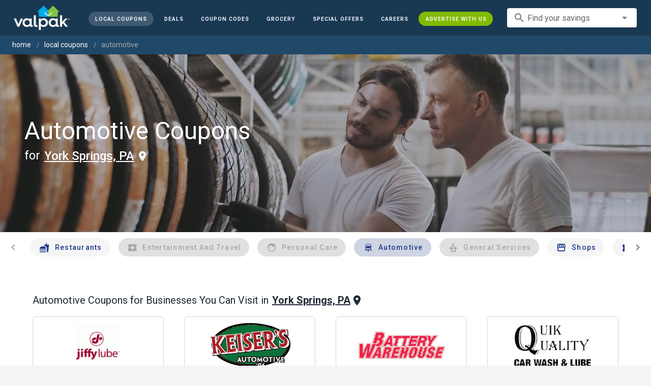

--- FILE ---
content_type: text/html; charset=utf-8
request_url: https://www.valpak.com/local/york-springs-pa/automotive
body_size: 27304
content:
<!doctype html>
<html data-n-head-ssr lang="en" data-n-head="%7B%22lang%22:%7B%22ssr%22:%22en%22%7D%7D">
  <head >
    <!-- Org Schema Markup -->
    <script type="application/ld+json">
    {
      "@context": "http://schema.org/",
      "@type": "Corporation",
      "legalName": "Valpak Direct Marketing Systems, LLC",
      "name": "Valpak",
      "description": "Targeted marketing that advertises your business to the right audience for the best results. Direct mail and digital marketing solutions that work.",
      "logo": "https://cdn1.valpak.com/public/images/valpak-logo@2x.png",
      "url": "https://www.valpak.com",
      "address":{
        "type": "PostalAddress",
        "addressLocality": "St Petersburg, FL",
        "addressCountry": "US",
        "postalCode": "33716",
        "streetAddress": "1 Valpak Avenue North"
        },
      "sameAs": [
        "https://twitter.com/valpakcoupons",
        "https://www.facebook.com/Valpak",
        "https://www.linkedin.com/company/valpak/mycompany/",
        "https://www.instagram.com/valpakcoupons",
        "https://www.youtube.com/c/valpak",	
        "https://www.pinterest.com/valpak/"
      ],
      "contactPoint": [{
        "@type": "ContactPoint",
        "telephone": "+1-800-550-5025",
        "email": "corporate_communications@valpak.com",
        "contactType": "Public Relations"
      }]
    }
    </script>
    <!-- End Org Schema Markup -->

    <!-- Google tag (gtag.js) -->
    <script async src="https://www.googletagmanager.com/gtag/js?id=G-3YR1T6YS4H"></script>
    <script>function gtag(){dataLayer.push(arguments)}window.dataLayer=window.dataLayer||[],gtag("js",new Date),gtag("config","G-3YR1T6YS4H")</script>
    <!-- End Google tag (gtag.js) -->

    <!-- MomentScience -->
    <script type="module">!function(n){n.AdpxConfig={accountId:"04cce1e84e396a9f",autoLoad:!1,autoShow:!0},n.AdpxUser={}}(window.self!==window.top?window.top:window),async function(n){const o=n.document.head||n.document.body,t=n.document.createElement("script");t.type="text/javascript",t.src="https://cdn.pubtailer.com/launcher.min.js",t.importance="high",t.crossOrigin="anonymous",t.async=!0,t.id="adpx-launcher",o.appendChild(t),await new Promise((function(o){n.Adpx?o():n.document.getElementById("adpx-launcher").addEventListener("load",(function(){o()}))})),n.Adpx.init(AdpxConfig)}(window.self!==window.top?window.top:window)</script>
    <!-- End MomentScience -->
    <meta data-n-head="ssr" charset="utf-8"><meta data-n-head="ssr" name="viewport" content="width=device-width, initial-scale=1.0, minimum-scale=1.0"><meta data-n-head="ssr" name="apple-mobile-web-app-capable" content="yes"><meta data-n-head="ssr" name="og:type" content="website"><meta data-n-head="ssr" name="og:title" content="Valpak: Printable Coupons, Online Promo Codes and Local Deals"><meta data-n-head="ssr" name="og:site_name" content="Valpak | Shop Local &amp; Save Money"><meta data-n-head="ssr" name="og:description" content="Save money with local coupons for home repair, restaurants, automotive, entertainment and grocery shopping."><meta data-n-head="ssr" data-hid="charset" charset="utf-8"><meta data-n-head="ssr" data-hid="mobile-web-app-capable" name="mobile-web-app-capable" content="yes"><meta data-n-head="ssr" data-hid="apple-mobile-web-app-title" name="apple-mobile-web-app-title" content="vpcom-x"><meta data-n-head="ssr" data-hid="description" name="description" content="Save up to 50% at Local Automotive Businesses in York springs, PA with Free Coupons from Valpak."><title>York springs, PA Printable Free Online Automotive Coupons</title><link data-n-head="ssr" rel="icon" type="image/x-icon" href="/favicon.ico"><link data-n-head="ssr" rel="preconnect" crossorigin="true" href="https://www.googletagmanager.com"><link data-n-head="ssr" rel="preconnect" crossorigin="true" href="https://cdn1.valpak.com"><link data-n-head="ssr" rel="preconnect" crossorigin="true" href="https://fonts.gstatic.com"><link data-n-head="ssr" rel="stylesheet" type="text/css" href="https://fonts.googleapis.com/css?family=Roboto:100,300,400,500,700,900&amp;display=swap"><link data-n-head="ssr" rel="stylesheet" type="text/css" href="https://cdn.jsdelivr.net/npm/@mdi/font@latest/css/materialdesignicons.min.css"><link data-n-head="ssr" data-hid="shortcut-icon" rel="shortcut icon" href="/favicon.ico"><link data-n-head="ssr" rel="manifest" href="/_nuxt/manifest.38c8e2a7.json" data-hid="manifest"><link data-n-head="ssr" rel="canonical" href="https://www.valpak.com/local/york-springs-pa/automotive"><style data-n-head="vuetify" type="text/css" id="vuetify-theme-stylesheet" nonce="undefined">.v-application a { color: #1976d2; }
.v-application .primary {
  background-color: #1976d2 !important;
  border-color: #1976d2 !important;
}
.v-application .primary--text {
  color: #1976d2 !important;
  caret-color: #1976d2 !important;
}
.v-application .primary.lighten-5 {
  background-color: #c7fdff !important;
  border-color: #c7fdff !important;
}
.v-application .primary--text.text--lighten-5 {
  color: #c7fdff !important;
  caret-color: #c7fdff !important;
}
.v-application .primary.lighten-4 {
  background-color: #a8e0ff !important;
  border-color: #a8e0ff !important;
}
.v-application .primary--text.text--lighten-4 {
  color: #a8e0ff !important;
  caret-color: #a8e0ff !important;
}
.v-application .primary.lighten-3 {
  background-color: #8ac5ff !important;
  border-color: #8ac5ff !important;
}
.v-application .primary--text.text--lighten-3 {
  color: #8ac5ff !important;
  caret-color: #8ac5ff !important;
}
.v-application .primary.lighten-2 {
  background-color: #6aaaff !important;
  border-color: #6aaaff !important;
}
.v-application .primary--text.text--lighten-2 {
  color: #6aaaff !important;
  caret-color: #6aaaff !important;
}
.v-application .primary.lighten-1 {
  background-color: #488fef !important;
  border-color: #488fef !important;
}
.v-application .primary--text.text--lighten-1 {
  color: #488fef !important;
  caret-color: #488fef !important;
}
.v-application .primary.darken-1 {
  background-color: #005eb6 !important;
  border-color: #005eb6 !important;
}
.v-application .primary--text.text--darken-1 {
  color: #005eb6 !important;
  caret-color: #005eb6 !important;
}
.v-application .primary.darken-2 {
  background-color: #00479b !important;
  border-color: #00479b !important;
}
.v-application .primary--text.text--darken-2 {
  color: #00479b !important;
  caret-color: #00479b !important;
}
.v-application .primary.darken-3 {
  background-color: #003180 !important;
  border-color: #003180 !important;
}
.v-application .primary--text.text--darken-3 {
  color: #003180 !important;
  caret-color: #003180 !important;
}
.v-application .primary.darken-4 {
  background-color: #001e67 !important;
  border-color: #001e67 !important;
}
.v-application .primary--text.text--darken-4 {
  color: #001e67 !important;
  caret-color: #001e67 !important;
}
.v-application .secondary {
  background-color: #424242 !important;
  border-color: #424242 !important;
}
.v-application .secondary--text {
  color: #424242 !important;
  caret-color: #424242 !important;
}
.v-application .secondary.lighten-5 {
  background-color: #c1c1c1 !important;
  border-color: #c1c1c1 !important;
}
.v-application .secondary--text.text--lighten-5 {
  color: #c1c1c1 !important;
  caret-color: #c1c1c1 !important;
}
.v-application .secondary.lighten-4 {
  background-color: #a6a6a6 !important;
  border-color: #a6a6a6 !important;
}
.v-application .secondary--text.text--lighten-4 {
  color: #a6a6a6 !important;
  caret-color: #a6a6a6 !important;
}
.v-application .secondary.lighten-3 {
  background-color: #8b8b8b !important;
  border-color: #8b8b8b !important;
}
.v-application .secondary--text.text--lighten-3 {
  color: #8b8b8b !important;
  caret-color: #8b8b8b !important;
}
.v-application .secondary.lighten-2 {
  background-color: #727272 !important;
  border-color: #727272 !important;
}
.v-application .secondary--text.text--lighten-2 {
  color: #727272 !important;
  caret-color: #727272 !important;
}
.v-application .secondary.lighten-1 {
  background-color: #595959 !important;
  border-color: #595959 !important;
}
.v-application .secondary--text.text--lighten-1 {
  color: #595959 !important;
  caret-color: #595959 !important;
}
.v-application .secondary.darken-1 {
  background-color: #2c2c2c !important;
  border-color: #2c2c2c !important;
}
.v-application .secondary--text.text--darken-1 {
  color: #2c2c2c !important;
  caret-color: #2c2c2c !important;
}
.v-application .secondary.darken-2 {
  background-color: #171717 !important;
  border-color: #171717 !important;
}
.v-application .secondary--text.text--darken-2 {
  color: #171717 !important;
  caret-color: #171717 !important;
}
.v-application .secondary.darken-3 {
  background-color: #000000 !important;
  border-color: #000000 !important;
}
.v-application .secondary--text.text--darken-3 {
  color: #000000 !important;
  caret-color: #000000 !important;
}
.v-application .secondary.darken-4 {
  background-color: #000000 !important;
  border-color: #000000 !important;
}
.v-application .secondary--text.text--darken-4 {
  color: #000000 !important;
  caret-color: #000000 !important;
}
.v-application .accent {
  background-color: #82b1ff !important;
  border-color: #82b1ff !important;
}
.v-application .accent--text {
  color: #82b1ff !important;
  caret-color: #82b1ff !important;
}
.v-application .accent.lighten-5 {
  background-color: #ffffff !important;
  border-color: #ffffff !important;
}
.v-application .accent--text.text--lighten-5 {
  color: #ffffff !important;
  caret-color: #ffffff !important;
}
.v-application .accent.lighten-4 {
  background-color: #f8ffff !important;
  border-color: #f8ffff !important;
}
.v-application .accent--text.text--lighten-4 {
  color: #f8ffff !important;
  caret-color: #f8ffff !important;
}
.v-application .accent.lighten-3 {
  background-color: #daffff !important;
  border-color: #daffff !important;
}
.v-application .accent--text.text--lighten-3 {
  color: #daffff !important;
  caret-color: #daffff !important;
}
.v-application .accent.lighten-2 {
  background-color: #bce8ff !important;
  border-color: #bce8ff !important;
}
.v-application .accent--text.text--lighten-2 {
  color: #bce8ff !important;
  caret-color: #bce8ff !important;
}
.v-application .accent.lighten-1 {
  background-color: #9fccff !important;
  border-color: #9fccff !important;
}
.v-application .accent--text.text--lighten-1 {
  color: #9fccff !important;
  caret-color: #9fccff !important;
}
.v-application .accent.darken-1 {
  background-color: #6596e2 !important;
  border-color: #6596e2 !important;
}
.v-application .accent--text.text--darken-1 {
  color: #6596e2 !important;
  caret-color: #6596e2 !important;
}
.v-application .accent.darken-2 {
  background-color: #467dc6 !important;
  border-color: #467dc6 !important;
}
.v-application .accent--text.text--darken-2 {
  color: #467dc6 !important;
  caret-color: #467dc6 !important;
}
.v-application .accent.darken-3 {
  background-color: #2364aa !important;
  border-color: #2364aa !important;
}
.v-application .accent--text.text--darken-3 {
  color: #2364aa !important;
  caret-color: #2364aa !important;
}
.v-application .accent.darken-4 {
  background-color: #004c90 !important;
  border-color: #004c90 !important;
}
.v-application .accent--text.text--darken-4 {
  color: #004c90 !important;
  caret-color: #004c90 !important;
}
.v-application .error {
  background-color: #ff5252 !important;
  border-color: #ff5252 !important;
}
.v-application .error--text {
  color: #ff5252 !important;
  caret-color: #ff5252 !important;
}
.v-application .error.lighten-5 {
  background-color: #ffe4d5 !important;
  border-color: #ffe4d5 !important;
}
.v-application .error--text.text--lighten-5 {
  color: #ffe4d5 !important;
  caret-color: #ffe4d5 !important;
}
.v-application .error.lighten-4 {
  background-color: #ffc6b9 !important;
  border-color: #ffc6b9 !important;
}
.v-application .error--text.text--lighten-4 {
  color: #ffc6b9 !important;
  caret-color: #ffc6b9 !important;
}
.v-application .error.lighten-3 {
  background-color: #ffa99e !important;
  border-color: #ffa99e !important;
}
.v-application .error--text.text--lighten-3 {
  color: #ffa99e !important;
  caret-color: #ffa99e !important;
}
.v-application .error.lighten-2 {
  background-color: #ff8c84 !important;
  border-color: #ff8c84 !important;
}
.v-application .error--text.text--lighten-2 {
  color: #ff8c84 !important;
  caret-color: #ff8c84 !important;
}
.v-application .error.lighten-1 {
  background-color: #ff6f6a !important;
  border-color: #ff6f6a !important;
}
.v-application .error--text.text--lighten-1 {
  color: #ff6f6a !important;
  caret-color: #ff6f6a !important;
}
.v-application .error.darken-1 {
  background-color: #df323b !important;
  border-color: #df323b !important;
}
.v-application .error--text.text--darken-1 {
  color: #df323b !important;
  caret-color: #df323b !important;
}
.v-application .error.darken-2 {
  background-color: #bf0025 !important;
  border-color: #bf0025 !important;
}
.v-application .error--text.text--darken-2 {
  color: #bf0025 !important;
  caret-color: #bf0025 !important;
}
.v-application .error.darken-3 {
  background-color: #9f0010 !important;
  border-color: #9f0010 !important;
}
.v-application .error--text.text--darken-3 {
  color: #9f0010 !important;
  caret-color: #9f0010 !important;
}
.v-application .error.darken-4 {
  background-color: #800000 !important;
  border-color: #800000 !important;
}
.v-application .error--text.text--darken-4 {
  color: #800000 !important;
  caret-color: #800000 !important;
}
.v-application .info {
  background-color: #2196f3 !important;
  border-color: #2196f3 !important;
}
.v-application .info--text {
  color: #2196f3 !important;
  caret-color: #2196f3 !important;
}
.v-application .info.lighten-5 {
  background-color: #d4ffff !important;
  border-color: #d4ffff !important;
}
.v-application .info--text.text--lighten-5 {
  color: #d4ffff !important;
  caret-color: #d4ffff !important;
}
.v-application .info.lighten-4 {
  background-color: #b5ffff !important;
  border-color: #b5ffff !important;
}
.v-application .info--text.text--lighten-4 {
  color: #b5ffff !important;
  caret-color: #b5ffff !important;
}
.v-application .info.lighten-3 {
  background-color: #95e8ff !important;
  border-color: #95e8ff !important;
}
.v-application .info--text.text--lighten-3 {
  color: #95e8ff !important;
  caret-color: #95e8ff !important;
}
.v-application .info.lighten-2 {
  background-color: #75ccff !important;
  border-color: #75ccff !important;
}
.v-application .info--text.text--lighten-2 {
  color: #75ccff !important;
  caret-color: #75ccff !important;
}
.v-application .info.lighten-1 {
  background-color: #51b0ff !important;
  border-color: #51b0ff !important;
}
.v-application .info--text.text--lighten-1 {
  color: #51b0ff !important;
  caret-color: #51b0ff !important;
}
.v-application .info.darken-1 {
  background-color: #007cd6 !important;
  border-color: #007cd6 !important;
}
.v-application .info--text.text--darken-1 {
  color: #007cd6 !important;
  caret-color: #007cd6 !important;
}
.v-application .info.darken-2 {
  background-color: #0064ba !important;
  border-color: #0064ba !important;
}
.v-application .info--text.text--darken-2 {
  color: #0064ba !important;
  caret-color: #0064ba !important;
}
.v-application .info.darken-3 {
  background-color: #004d9f !important;
  border-color: #004d9f !important;
}
.v-application .info--text.text--darken-3 {
  color: #004d9f !important;
  caret-color: #004d9f !important;
}
.v-application .info.darken-4 {
  background-color: #003784 !important;
  border-color: #003784 !important;
}
.v-application .info--text.text--darken-4 {
  color: #003784 !important;
  caret-color: #003784 !important;
}
.v-application .success {
  background-color: #4caf50 !important;
  border-color: #4caf50 !important;
}
.v-application .success--text {
  color: #4caf50 !important;
  caret-color: #4caf50 !important;
}
.v-application .success.lighten-5 {
  background-color: #dcffd6 !important;
  border-color: #dcffd6 !important;
}
.v-application .success--text.text--lighten-5 {
  color: #dcffd6 !important;
  caret-color: #dcffd6 !important;
}
.v-application .success.lighten-4 {
  background-color: #beffba !important;
  border-color: #beffba !important;
}
.v-application .success--text.text--lighten-4 {
  color: #beffba !important;
  caret-color: #beffba !important;
}
.v-application .success.lighten-3 {
  background-color: #a2ff9e !important;
  border-color: #a2ff9e !important;
}
.v-application .success--text.text--lighten-3 {
  color: #a2ff9e !important;
  caret-color: #a2ff9e !important;
}
.v-application .success.lighten-2 {
  background-color: #85e783 !important;
  border-color: #85e783 !important;
}
.v-application .success--text.text--lighten-2 {
  color: #85e783 !important;
  caret-color: #85e783 !important;
}
.v-application .success.lighten-1 {
  background-color: #69cb69 !important;
  border-color: #69cb69 !important;
}
.v-application .success--text.text--lighten-1 {
  color: #69cb69 !important;
  caret-color: #69cb69 !important;
}
.v-application .success.darken-1 {
  background-color: #2d9437 !important;
  border-color: #2d9437 !important;
}
.v-application .success--text.text--darken-1 {
  color: #2d9437 !important;
  caret-color: #2d9437 !important;
}
.v-application .success.darken-2 {
  background-color: #00791e !important;
  border-color: #00791e !important;
}
.v-application .success--text.text--darken-2 {
  color: #00791e !important;
  caret-color: #00791e !important;
}
.v-application .success.darken-3 {
  background-color: #006000 !important;
  border-color: #006000 !important;
}
.v-application .success--text.text--darken-3 {
  color: #006000 !important;
  caret-color: #006000 !important;
}
.v-application .success.darken-4 {
  background-color: #004700 !important;
  border-color: #004700 !important;
}
.v-application .success--text.text--darken-4 {
  color: #004700 !important;
  caret-color: #004700 !important;
}
.v-application .warning {
  background-color: #fb8c00 !important;
  border-color: #fb8c00 !important;
}
.v-application .warning--text {
  color: #fb8c00 !important;
  caret-color: #fb8c00 !important;
}
.v-application .warning.lighten-5 {
  background-color: #ffff9e !important;
  border-color: #ffff9e !important;
}
.v-application .warning--text.text--lighten-5 {
  color: #ffff9e !important;
  caret-color: #ffff9e !important;
}
.v-application .warning.lighten-4 {
  background-color: #fffb82 !important;
  border-color: #fffb82 !important;
}
.v-application .warning--text.text--lighten-4 {
  color: #fffb82 !important;
  caret-color: #fffb82 !important;
}
.v-application .warning.lighten-3 {
  background-color: #ffdf67 !important;
  border-color: #ffdf67 !important;
}
.v-application .warning--text.text--lighten-3 {
  color: #ffdf67 !important;
  caret-color: #ffdf67 !important;
}
.v-application .warning.lighten-2 {
  background-color: #ffc24b !important;
  border-color: #ffc24b !important;
}
.v-application .warning--text.text--lighten-2 {
  color: #ffc24b !important;
  caret-color: #ffc24b !important;
}
.v-application .warning.lighten-1 {
  background-color: #ffa72d !important;
  border-color: #ffa72d !important;
}
.v-application .warning--text.text--lighten-1 {
  color: #ffa72d !important;
  caret-color: #ffa72d !important;
}
.v-application .warning.darken-1 {
  background-color: #db7200 !important;
  border-color: #db7200 !important;
}
.v-application .warning--text.text--darken-1 {
  color: #db7200 !important;
  caret-color: #db7200 !important;
}
.v-application .warning.darken-2 {
  background-color: #bb5900 !important;
  border-color: #bb5900 !important;
}
.v-application .warning--text.text--darken-2 {
  color: #bb5900 !important;
  caret-color: #bb5900 !important;
}
.v-application .warning.darken-3 {
  background-color: #9d4000 !important;
  border-color: #9d4000 !important;
}
.v-application .warning--text.text--darken-3 {
  color: #9d4000 !important;
  caret-color: #9d4000 !important;
}
.v-application .warning.darken-4 {
  background-color: #802700 !important;
  border-color: #802700 !important;
}
.v-application .warning--text.text--darken-4 {
  color: #802700 !important;
  caret-color: #802700 !important;
}</style><link rel="preload" href="/_nuxt/486f7bd.modern.js" as="script"><link rel="preload" href="/_nuxt/07e7973.modern.js" as="script"><link rel="preload" href="/_nuxt/css/32a2f73.css" as="style"><link rel="preload" href="/_nuxt/c2622a0.modern.js" as="script"><link rel="preload" href="/_nuxt/css/ba6f4b1.css" as="style"><link rel="preload" href="/_nuxt/e585c8c.modern.js" as="script"><link rel="preload" href="/_nuxt/857f86c.modern.js" as="script"><link rel="preload" href="/_nuxt/css/5c15346.css" as="style"><link rel="preload" href="/_nuxt/66a753f.modern.js" as="script"><link rel="preload" href="/_nuxt/css/2553607.css" as="style"><link rel="preload" href="/_nuxt/3e96045.modern.js" as="script"><link rel="preload" href="/_nuxt/css/c1caacd.css" as="style"><link rel="preload" href="/_nuxt/5a9d600.modern.js" as="script"><link rel="preload" href="/_nuxt/css/b10e234.css" as="style"><link rel="preload" href="/_nuxt/0816a8d.modern.js" as="script"><link rel="preload" href="/_nuxt/f6a7e61.modern.js" as="script"><link rel="preload" href="/_nuxt/940b963.modern.js" as="script"><link rel="preload" href="/_nuxt/3b35057.modern.js" as="script"><link rel="stylesheet" href="/_nuxt/css/32a2f73.css"><link rel="stylesheet" href="/_nuxt/css/ba6f4b1.css"><link rel="stylesheet" href="/_nuxt/css/5c15346.css"><link rel="stylesheet" href="/_nuxt/css/2553607.css"><link rel="stylesheet" href="/_nuxt/css/c1caacd.css"><link rel="stylesheet" href="/_nuxt/css/b10e234.css">
  </head>
  <body >
    <div data-server-rendered="true" id="__nuxt"><!----><div id="__layout"><div data-app="true" data-fetch-key="data-v-404920ae:0" id="vpcom" class="v-application v-application--is-ltr theme--light" data-v-404920ae><div class="v-application--wrap"><div data-v-3f206b0a data-v-404920ae><header class="z-40 v-sheet theme--light v-toolbar v-app-bar v-app-bar--elevate-on-scroll v-app-bar--fixed v-app-bar--hide-shadow bg-theme-dk-blue" style="height:70px;margin-top:0px;transform:translateY(0px);left:0px;right:0px;" data-v-3f206b0a><div class="v-toolbar__content" style="height:70px;"><div class="flex flex-row flex-nowrap w-full items-center justify-between" data-v-3f206b0a><button type="button" aria-label="menu" class="lg:hidden v-btn v-btn--icon v-btn--round theme--dark v-size--small" data-v-3f206b0a><span class="v-btn__content"><span class="icon-text-search" data-v-3f206b0a></span></span></button> <div class="v-toolbar__title brand justify-center flex-grow" data-v-3f206b0a><a href="/" class="nuxt-link-active" data-v-3f206b0a><img src="/_nuxt/img/valpak-logo-reversed.199b826.png" alt="Valpak" width="110" height="290" data-v-3f206b0a></a></div> <div class="spacer hidden lg:block" data-v-3f206b0a></div> <a href="/local/york-springs-pa" aria-current="page" class="navlink text-blue-50 mx-1 mt-1 hidden lg:inline-flex v-btn--active v-btn v-btn--rounded v-btn--router v-btn--text theme--light v-size--small" data-v-3f206b0a><span class="v-btn__content"><span class="text-xxs" data-v-3f206b0a>Local Coupons</span></span></a> <a href="/deals" class="navlink text-blue-50 mx-1 mt-1 hidden lg:inline-flex v-btn v-btn--rounded v-btn--router v-btn--text theme--light v-size--small" data-v-3f206b0a><span class="v-btn__content"><span class="text-xxs" data-v-3f206b0a>Deals</span></span></a> <a href="/coupon-codes" class="navlink text-blue-50 mx-1 mt-1 hidden lg:inline-flex v-btn v-btn--rounded v-btn--router v-btn--text theme--light v-size--small" data-v-3f206b0a><span class="v-btn__content"><span class="text-xxs" data-v-3f206b0a>Coupon Codes</span></span></a> <a href="/grocery-coupons" title="Grocery Coupons" class="navlink text-blue-50 mx-1 mt-1 hidden lg:inline-flex v-btn v-btn--rounded v-btn--router v-btn--text theme--light v-size--small" data-v-3f206b0a><span class="v-btn__content"><span class="text-xxs" data-v-3f206b0a>Grocery</span></span></a> <div data-v-3f206b0a><div class="hidden lg:inline-flex"><div class="v-menu"><button type="button" role="button" aria-haspopup="true" aria-expanded="false" class="navlink text-blue-50 mx-1 mt-1 hidden lg:inline-flex v-btn v-btn--rounded v-btn--text theme--light v-size--small"><span class="v-btn__content"><span class="text-xxs">Special Offers</span></span></button><!----></div></div></div> <a href="/advertise/careers" target="_blank" class="navlink text-blue-50 mx-1 mt-1 hidden lg:inline-flex v-btn v-btn--rounded v-btn--text theme--light v-size--small" data-v-3f206b0a><span class="v-btn__content"><span class="text-xxs" data-v-3f206b0a>Careers</span></span></a> <a href="/advertise" target="_blank" class="navlink text-blue-50 mx-1 mt-1 hidden lg:inline-flex bg-brand-green v-btn v-btn--rounded v-btn--text theme--light v-size--small" data-v-3f206b0a><span class="v-btn__content"><span class="text-xxs" data-v-3f206b0a>Advertise With Us</span></span></a> <div class="flex flex-row flexwrap items-center lg:flex-nowrap lg:ml-3 hidden lg:inline-flex" data-v-42d1d118 data-v-3f206b0a><div class="v-input lg:mx-3 text-sm v-input--hide-details v-input--dense theme--light v-text-field v-text-field--single-line v-text-field--solo v-text-field--solo-flat v-text-field--enclosed v-text-field--placeholder v-select v-autocomplete" data-v-42d1d118><div class="v-input__control"><div role="combobox" aria-haspopup="listbox" aria-expanded="false" aria-owns="list-10086381" class="v-input__slot"><div class="v-input__prepend-inner"><div class="v-input__icon v-input__icon--prepend-inner"><i aria-hidden="true" class="v-icon notranslate material-icons theme--light">search</i></div></div><div class="v-select__slot"><label for="input-10086381" class="v-label theme--light" style="left:0px;right:auto;position:absolute;">Find your savings</label><input id="input-10086381" type="text" autocomplete="off"><div class="v-input__append-inner"><div class="v-input__icon v-input__icon--append"><i aria-hidden="true" class="v-icon notranslate mdi mdi-menu-down theme--light"></i></div></div><input type="hidden"></div><div class="v-menu"><!----></div></div></div></div></div> <div class="text-center flex-shrink" style="display:none;min-width:28px;" data-v-36428b72 data-v-3f206b0a><div role="dialog" class="v-dialog__container" data-v-36428b72><button type="button" aria-label="favorites" role="button" aria-haspopup="true" aria-expanded="false" class="deeppink v-btn v-btn--icon v-btn--round theme--light v-size--small" data-v-36428b72><span class="v-btn__content"><i aria-hidden="true" class="v-icon notranslate material-icons theme--light" data-v-36428b72>favorite_border</i></span></button><!----></div></div></div></div></header> <div data-v-1e775b04 data-v-3f206b0a><ol vocab="http://schema.org/" typeof="BreadcrumbList" class="bg-theme-blue py-2 text-sm shim" data-v-1e775b04><li property="itemListElement" typeof="ListItem" data-v-1e775b04><a property="item" typeof="WebPage" href="https://www.valpak.com" data-v-1e775b04><span property="name" data-v-1e775b04>home</span></a> <meta property="position" content="1" data-v-1e775b04></li> <li property="itemListElement" typeof="ListItem" data-v-1e775b04><a href="/local/york-springs-pa" property="item" typeof="WebPage" class="nuxt-link-active" data-v-1e775b04><span property="name" class="lowercase" data-v-1e775b04>Local Coupons</span></a> <meta property="position" content="2" data-v-1e775b04></li><li property="itemListElement" typeof="ListItem" data-v-1e775b04><a href="/local/york-springs-pa/automotive" aria-current="page" property="item" typeof="WebPage" class="nuxt-link-exact-active nuxt-link-active disabled" data-v-1e775b04><span property="name" class="lowercase" data-v-1e775b04>automotive</span></a> <meta property="position" content="3" data-v-1e775b04></li></ol></div> <aside class="posTop opacity-95 z-40 v-navigation-drawer v-navigation-drawer--close v-navigation-drawer--fixed v-navigation-drawer--is-mobile v-navigation-drawer--temporary theme--light bg-theme-dk-blue" style="height:100%;top:0px;transform:translateX(-100%);width:307px;" data-v-3f206b0a><div class="v-navigation-drawer__content"><div class="px-3 pt-4 pb-3" data-v-3f206b0a><div class="flex flex-row flexwrap items-center lg:flex-nowrap lg:ml-3" data-v-42d1d118 data-v-3f206b0a><div class="v-input lg:mx-3 text-sm v-input--hide-details v-input--dense theme--light v-text-field v-text-field--single-line v-text-field--solo v-text-field--solo-flat v-text-field--enclosed v-text-field--placeholder v-select v-autocomplete" data-v-42d1d118><div class="v-input__control"><div role="combobox" aria-haspopup="listbox" aria-expanded="false" aria-owns="list-10086394" class="v-input__slot"><div class="v-input__prepend-inner"><div class="v-input__icon v-input__icon--prepend-inner"><i aria-hidden="true" class="v-icon notranslate material-icons theme--light">search</i></div></div><div class="v-select__slot"><label for="input-10086394" class="v-label theme--light" style="left:0px;right:auto;position:absolute;">Find your savings</label><input id="input-10086394" type="text" autocomplete="off"><div class="v-input__append-inner"><div class="v-input__icon v-input__icon--append"><i aria-hidden="true" class="v-icon notranslate mdi mdi-menu-down theme--light"></i></div></div><input type="hidden"></div><div class="v-menu"><!----></div></div></div></div></div></div> <div role="list" class="v-list v-sheet theme--dark v-list--dense v-list--nav" data-v-3f206b0a><div role="listbox" class="v-item-group theme--dark v-list-item-group" data-v-3f206b0a><div class="rounded border border-gray-400 textcenter mx-1 mb-6" data-v-3f206b0a><button type="button" class="text-base font-semibold capitalize p-0 pb-1 v-btn v-btn--text theme--dark v-size--default" data-v-3f206b0a><span class="v-btn__content"><span class="tracking-normal" data-v-3f206b0a>York springs, PA</span></span></button> <span class="icon-location_on text-xl relative -left-1 top-1" data-v-3f206b0a></span></div> <a href="/local/york-springs-pa" aria-current="page" tabindex="0" role="option" aria-selected="false" class="text-base brand-lt-blue v-list-item--active v-list-item v-list-item--link theme--dark" data-v-3f206b0a>
          Local Coupons
        </a> <a href="/deals" tabindex="0" role="option" aria-selected="false" class="text-base v-list-item v-list-item--link theme--dark" data-v-3f206b0a>
          Local Deals
        </a> <a href="/coupon-codes" tabindex="0" role="option" aria-selected="false" class="text-base v-list-item v-list-item--link theme--dark" data-v-3f206b0a>
          Coupon Codes
        </a> <a href="/grocery-coupons" tabindex="0" role="option" aria-selected="false" class="text-base v-list-item v-list-item--link theme--dark" data-v-3f206b0a>
          Grocery Coupons
        </a> <div data-v-3f206b0a><div class="lg:hidden"><div class="mx-2 my-3 border-t border-gray-500"></div> <!----> <a tabindex="0" href="/legoland" role="option" aria-selected="false" class="pb-1 v-list-item v-list-item--link theme--dark"><div class="v-list-item__title inline-flex items-center text-sm"><img src="https://cdn1.valpak.com/icons/legoland-icon.svg" alt="" height="28" width="28" class="w-6 mr-3">LEGOLAND Coupons
      </div></a> <a tabindex="0" href="/madame-tussauds" role="option" aria-selected="false" class="pb-1 v-list-item v-list-item--link theme--dark"><div class="v-list-item__title inline-flex items-center text-sm"><img src="https://cdn1.valpak.com/icons/madame-tussauds-icon.webp" alt="" height="28" width="28" class="w-6 mr-3">Madame Tussauds Coupons
      </div></a> <a tabindex="0" href="/sea-life-aquarium" role="option" aria-selected="false" class="pb-1 v-list-item v-list-item--link theme--dark"><div class="v-list-item__title inline-flex items-center text-sm"><img src="https://cdn1.valpak.com/icons/sea-life-icon.webp" alt="" height="28" width="28" class="w-6 mr-3">Sea Life Aquarium Coupons
      </div></a> <a tabindex="0" href="/lego-discovery-center" role="option" aria-selected="false" class="pb-1 v-list-item v-list-item--link theme--dark"><div class="v-list-item__title inline-flex items-center text-sm"><img src="https://cdn1.valpak.com/icons/legoland-icon.svg" alt="" height="28" width="28" class="w-6 mr-3">LEGO Discovery Center Coupons
      </div></a> <a tabindex="0" href="/legoland-discovery-center" role="option" aria-selected="false" class="pb-1 v-list-item v-list-item--link theme--dark"><div class="v-list-item__title inline-flex items-center text-sm"><img src="https://cdn1.valpak.com/icons/legoland-icon.svg" alt="" height="28" width="28" class="w-6 mr-3">LEGOLAND Discovery Center Coupons
      </div></a> <a tabindex="0" href="/home-improvement" role="option" aria-selected="false" class="pb-1 v-list-item v-list-item--link theme--dark"><div class="v-list-item__title inline-flex items-center text-sm"><img src="https://cdn1.valpak.com/icons/home-icon.svg" alt="" height="28" width="28" class="w-6 mr-3">Home Improvement Coupons
      </div></a> <a tabindex="0" href="/pizza" role="option" aria-selected="false" class="pb-1 v-list-item v-list-item--link theme--dark"><div class="v-list-item__title inline-flex items-center text-sm"><img src="https://cdn1.valpak.com/icons/pizza-icon.svg" alt="" height="28" width="28" class="w-10 mr-1 -ml-2">Pizza Coupons
      </div></a> <a tabindex="0" href="/tacos" role="option" aria-selected="false" class="pb-1 v-list-item v-list-item--link theme--dark"><div class="v-list-item__title inline-flex items-center text-sm"><img src="https://cdn1.valpak.com/icons/taco-icon.svg" alt="" height="28" width="28" class="w-6 mr-3">Taco Coupons
      </div></a> <a tabindex="0" href="/football" role="option" aria-selected="false" class="pb-1 v-list-item v-list-item--link theme--dark"><div class="v-list-item__title inline-flex items-center text-sm"><img src="https://cdn1.valpak.com/icons/football-icon.svg" alt="" height="28" width="28" class="w-6 mr-3">Football Coupons
      </div></a></div></div> <div class="mx-2 my-3 border-t border-gray-500" data-v-3f206b0a></div> <a tabindex="0" href="/advertise" target="_blank" role="option" aria-selected="false" class="text-base mx-2 bg-brand-green v-list-item v-list-item--link theme--dark" data-v-3f206b0a><span class="mx-auto" data-v-3f206b0a>Advertise With Us</span></a></div></div></div><div class="v-navigation-drawer__border"></div></aside> <div role="dialog" class="v-dialog__container" data-v-3f206b0a><!----></div></div> <div class="main-content" data-v-404920ae><div data-v-404920ae><div><!----> <section><aside><div><div class="cat-hero v-sheet theme--light bg-theme-local" data-v-3b21112e><video autoplay="autoplay" muted="muted" playsinline="" src="" type="video/mp4" class="cat-video" data-v-3b21112e></video> <div class="v-responsive banner flex align-center mx-6 z-10" data-v-3b21112e><div class="v-responsive__content text-3xl sm:text-5xl lg:mx-6" data-v-3b21112e><h2 class="leading-8 md:leading-none text-left text-white" data-v-3b21112e><span class="block" data-v-3b21112e>
          Automotive Coupons
        </span> <span class="text-lg sm:text-2xl relative -top-1 md:-top-2 text-left text-white" data-v-3b21112e>
          for
        </span> <button type="button" class="underline capitalize text-lg sm:text-2xl text-left text-white p-0 pb-1 v-btn v-btn--text theme--light v-size--default" data-v-3b21112e><span class="v-btn__content"><span class="tracking-normal" data-v-3b21112e>York springs, PA</span></span></button> <span class="icon-location_on text-gray-100 text-2xl relative -left-2 md:-top-1" data-v-3b21112e></span></h2></div></div> <div class="cat-bg" data-v-3b21112e></div></div> <div class="mx-auto"><div class="my-3 mx-auto v-item-group theme--light v-slide-group"><div class="v-slide-group__prev v-slide-group__prev--disabled"><i aria-hidden="true" class="v-icon notranslate v-icon--disabled material-icons theme--light">chevron_left</i></div><div class="v-slide-group__wrapper"><div class="v-slide-group__content"><a href="/local/york-springs-pa/restaurants" class="text-blue-900 capitalize mx-2 v-btn v-btn--has-bg v-btn--rounded v-btn--router theme--light v-size--default"><span class="v-btn__content"><span class="icon-fastfood text-xl"></span> <span class="ml-2">Restaurants</span></span></a><a href="/local/york-springs-pa/entertainment-and-travel" class="text-blue-900 capitalize mx-2 v-btn v-btn--disabled v-btn--has-bg v-btn--rounded v-btn--router theme--light v-size--default"><span class="v-btn__content"><span class="icon-local_attraction text-xl"></span> <span class="ml-2">Entertainment and Travel</span></span></a><a href="/local/york-springs-pa/personal-care" class="text-blue-900 capitalize mx-2 v-btn v-btn--disabled v-btn--has-bg v-btn--rounded v-btn--router theme--light v-size--default"><span class="v-btn__content"><span class="icon-face text-xl"></span> <span class="ml-2">Personal Care</span></span></a><a href="/local/york-springs-pa/automotive" aria-current="page" class="text-blue-900 capitalize mx-2 v-btn--active v-btn v-btn--has-bg v-btn--rounded v-btn--router theme--light v-size--default"><span class="v-btn__content"><span class="icon-car_repair text-xl"></span> <span class="ml-2">Automotive</span></span></a><a href="/local/york-springs-pa/general-services" class="text-blue-900 capitalize mx-2 v-btn v-btn--disabled v-btn--has-bg v-btn--rounded v-btn--router theme--light v-size--default"><span class="v-btn__content"><span class="icon-dry_cleaning1 text-xl"></span> <span class="ml-2">General Services</span></span></a><a href="/local/york-springs-pa/shops" class="text-blue-900 capitalize mx-2 v-btn v-btn--has-bg v-btn--rounded v-btn--router theme--light v-size--default"><span class="v-btn__content"><span class="icon-storefront text-xl"></span> <span class="ml-2">Shops</span></span></a><a href="/local/york-springs-pa/health-and-medical" class="text-blue-900 capitalize mx-2 v-btn v-btn--has-bg v-btn--rounded v-btn--router theme--light v-size--default"><span class="v-btn__content"><span class="icon-local_pharmacy text-xl"></span> <span class="ml-2">Health and Medical</span></span></a><a href="/local/york-springs-pa/professional-services" class="text-blue-900 capitalize mx-2 v-btn v-btn--has-bg v-btn--rounded v-btn--router theme--light v-size--default"><span class="v-btn__content"><span class="icon-gavel text-xl"></span> <span class="ml-2">Professional Services</span></span></a><a href="/local/york-springs-pa/home-and-office" class="text-blue-900 capitalize mx-2 v-btn v-btn--has-bg v-btn--rounded v-btn--router theme--light v-size--default"><span class="v-btn__content"><span class="icon-home_work text-xl"></span> <span class="ml-2">Home and Office</span></span></a></div></div><div class="v-slide-group__next v-slide-group__next--disabled"><i aria-hidden="true" class="v-icon notranslate v-icon--disabled material-icons theme--light">chevron_right</i></div></div></div> <!----> <section><div class="coupon-container"><div class="pb-3"><h1 class="text-xl textcenter md:text-left text-gray-800"><span class="text-gray-800">
        Automotive
      </span> <span class="text-gray-800">
        Coupons for Businesses You Can Visit in
      </span> <button type="button" class="underline text-lg text-gray-800 sm:text-xl font-semibold capitalize p-0 pb-1 v-btn v-btn--text theme--light v-size--default"><span class="v-btn__content"><span class="tracking-normal">York springs, PA</span></span></button> <span class="icon-location_on text-2xl relative -left-1 top-1"></span></h1></div> <div class="grid grid-flow-row sm:grid-cols-2 lg:grid-cols-3 xl:grid-cols-4 gap-8 md:gap-10 xl:gap-18"><div data-v-4c587378><a href="/local/york-springs-pa/jiffy-lube-multi-management-126408?store=222062" tabindex="0" target="_blank" class="flex flex-col rounded-md border border-gray-300 hover:shadow-lg mx-auto v-card v-card--link v-sheet v-sheet--outlined theme--light" style="height:260px;max-width:300px;" data-v-4c587378><div class="flex flex-col items-center" data-v-4c587378><div class="offer-image mt-3" style="background-image:url('https://cdn1.valpak.com/img/print/jiffylubemultilogo.png');" data-v-4c587378></div> <h2 class="mx-3 mt-6 capitalize text-lg text-center leading-tight ellipsis is-ellipsis-2" data-v-4c587378>
        $5 off tire rotation    
      </h2></div> <div class="border-b-4 border-brand-green text-gray-600 text-center py-1 pl-2 pr-3" data-v-4c587378><div class="capitalize text-sm font-medium truncate" data-v-4c587378>
        jiffy lube - multi management
      </div> <div class="flex flex-wrap justify-between" data-v-4c587378><div class="text-xs" data-v-4c587378><span class="icon-location_on text-lg" data-v-4c587378></span> <span class="relative -top-1 -ml-1" data-v-4c587378>
            13.7 Miles
            Away
          </span></div> <div class="text-xs" data-v-4c587378>
          More Locations Nearby
        </div></div></div></a></div><div data-v-4c587378><a href="/local/york-springs-pa/keisers-automotive-146581?store=224504" tabindex="0" target="_blank" class="flex flex-col rounded-md border border-gray-300 hover:shadow-lg mx-auto v-card v-card--link v-sheet v-sheet--outlined theme--light" style="height:260px;max-width:300px;" data-v-4c587378><div class="flex flex-col items-center" data-v-4c587378><div class="offer-image mt-3" style="background-image:url('https://cdn1.valpak.com/img/print/KeisersAutomative96WhiteLogo_4CTI.tif');" data-v-4c587378></div> <h2 class="mx-3 mt-6 capitalize text-lg text-center leading-tight ellipsis is-ellipsis-2" data-v-4c587378>
        $39.95 pa inspection &amp; emissions combo    
      </h2></div> <div class="border-b-4 border-brand-green text-gray-600 text-center py-1 pl-2 pr-3" data-v-4c587378><div class="capitalize text-sm font-medium truncate" data-v-4c587378>
        keiser's automotive
      </div> <div class="flex flex-wrap justify-center" data-v-4c587378><div class="text-xs" data-v-4c587378><span class="icon-location_on text-lg" data-v-4c587378></span> <span class="relative -top-1 -ml-1" data-v-4c587378>
            18.5 Miles
            Away
          </span></div> <!----></div></div></a></div><div data-v-4c587378><a href="/local/york-springs-pa/battery-warehouse-york-199410?store=297375" tabindex="0" target="_blank" class="flex flex-col rounded-md border border-gray-300 hover:shadow-lg mx-auto v-card v-card--link v-sheet v-sheet--outlined theme--light" style="height:260px;max-width:300px;" data-v-4c587378><div class="flex flex-col items-center" data-v-4c587378><div class="offer-image mt-3" style="background-image:url('https://cdn1.valpak.com/img/print/battery-warehouse-logo.png');" data-v-4c587378></div> <h2 class="mx-3 mt-6 capitalize text-lg text-center leading-tight ellipsis is-ellipsis-2" data-v-4c587378>
        $5.00 off any battery at battery warehouse    
      </h2></div> <div class="border-b-4 border-brand-green text-gray-600 text-center py-1 pl-2 pr-3" data-v-4c587378><div class="capitalize text-sm font-medium truncate" data-v-4c587378>
        battery warehouse york
      </div> <div class="flex flex-wrap justify-center" data-v-4c587378><div class="text-xs" data-v-4c587378><span class="icon-location_on text-lg" data-v-4c587378></span> <span class="relative -top-1 -ml-1" data-v-4c587378>
            21.6 Miles
            Away
          </span></div> <!----></div></div></a></div><div data-v-4c587378><a href="/local/york-springs-pa/quik-quality-carwash-lube-212215?store=179096" tabindex="0" target="_blank" class="flex flex-col rounded-md border border-gray-300 hover:shadow-lg mx-auto v-card v-card--link v-sheet v-sheet--outlined theme--light" style="height:260px;max-width:300px;" data-v-4c587378><div class="flex flex-col items-center" data-v-4c587378><div class="offer-image mt-3" style="background-image:url('https://cdn1.valpak.com/img/print/Quik-Quality-Wash-Lube-Logo-3193.jpg');" data-v-4c587378></div> <h2 class="mx-3 mt-6 capitalize text-lg text-center leading-tight ellipsis is-ellipsis-2" data-v-4c587378>
        $10 off synthetic oil change (up to 5 qts.)    
      </h2></div> <div class="border-b-4 border-brand-green text-gray-600 text-center py-1 pl-2 pr-3" data-v-4c587378><div class="capitalize text-sm font-medium truncate" data-v-4c587378>
        quik quality carwash &amp; lube
      </div> <div class="flex flex-wrap justify-center" data-v-4c587378><div class="text-xs" data-v-4c587378><span class="icon-location_on text-lg" data-v-4c587378></span> <span class="relative -top-1 -ml-1" data-v-4c587378>
            24.4 Miles
            Away
          </span></div> <!----></div></div></a></div></div> <div class="text-center"><a href="/local/york-springs-pa" aria-current="page" class="text-blue-900 mt-8 mb-2 bg-white capitalize w-72 v-btn--active v-btn v-btn--outlined v-btn--rounded v-btn--router theme--light v-size--small"><span class="v-btn__content">
      More Local Coupons
    </span></a></div></div></section> <section class="bg-gray-50"><!----></section> <div class="flex flex-wrap justify-center coupon-container py-12"><a href="/local/york-springs-pa/restaurants" class="flex flex-col m-4 align-middle text-blue-900 capitalize max-w-min v-btn v-btn--has-bg v-btn--rounded v-btn--router theme--light v-size--default"><span class="v-btn__content"><span class="icon-fastfood text-xl"></span> <span class="ml-2">Restaurants</span></span></a><a href="/local/york-springs-pa/entertainment-and-travel" class="flex flex-col m-4 align-middle text-blue-900 capitalize max-w-min v-btn v-btn--disabled v-btn--has-bg v-btn--rounded v-btn--router theme--light v-size--default"><span class="v-btn__content"><span class="icon-local_attraction text-xl"></span> <span class="ml-2">Entertainment and Travel</span></span></a><a href="/local/york-springs-pa/personal-care" class="flex flex-col m-4 align-middle text-blue-900 capitalize max-w-min v-btn v-btn--disabled v-btn--has-bg v-btn--rounded v-btn--router theme--light v-size--default"><span class="v-btn__content"><span class="icon-face text-xl"></span> <span class="ml-2">Personal Care</span></span></a><a href="/local/york-springs-pa/automotive" aria-current="page" class="flex flex-col m-4 align-middle text-blue-900 capitalize max-w-min v-btn--active v-btn v-btn--has-bg v-btn--rounded v-btn--router theme--light v-size--default"><span class="v-btn__content"><span class="icon-car_repair text-xl"></span> <span class="ml-2">Automotive</span></span></a><a href="/local/york-springs-pa/general-services" class="flex flex-col m-4 align-middle text-blue-900 capitalize max-w-min v-btn v-btn--disabled v-btn--has-bg v-btn--rounded v-btn--router theme--light v-size--default"><span class="v-btn__content"><span class="icon-dry_cleaning1 text-xl"></span> <span class="ml-2">General Services</span></span></a><a href="/local/york-springs-pa/shops" class="flex flex-col m-4 align-middle text-blue-900 capitalize max-w-min v-btn v-btn--has-bg v-btn--rounded v-btn--router theme--light v-size--default"><span class="v-btn__content"><span class="icon-storefront text-xl"></span> <span class="ml-2">Shops</span></span></a><a href="/local/york-springs-pa/health-and-medical" class="flex flex-col m-4 align-middle text-blue-900 capitalize max-w-min v-btn v-btn--has-bg v-btn--rounded v-btn--router theme--light v-size--default"><span class="v-btn__content"><span class="icon-local_pharmacy text-xl"></span> <span class="ml-2">Health and Medical</span></span></a><a href="/local/york-springs-pa/professional-services" class="flex flex-col m-4 align-middle text-blue-900 capitalize max-w-min v-btn v-btn--has-bg v-btn--rounded v-btn--router theme--light v-size--default"><span class="v-btn__content"><span class="icon-gavel text-xl"></span> <span class="ml-2">Professional Services</span></span></a><a href="/local/york-springs-pa/home-and-office" class="flex flex-col m-4 align-middle text-blue-900 capitalize max-w-min v-btn v-btn--has-bg v-btn--rounded v-btn--router theme--light v-size--default"><span class="v-btn__content"><span class="icon-home_work text-xl"></span> <span class="ml-2">Home and Office</span></span></a></div></div></aside></section> <section class="section p-0"><div class="p-8 sm:p-16"><div class="flex flex-col sm:flex-row max-w-4xl mx-auto text-center md:text-left"><div class="w-full sm:w-1/3"><img src="/_nuxt/img/store-icon.650a47a.svg" alt="store icon" class="mx-auto w-40 mb-4"></div> <div class="pl-3 pr-8 sm:text-left"><h2 class="text-2xl sm:text-3xl text-brand-dk-blue leading-none mb-4 font-semibold sm:text-left">
        Let us introduce you to the neighborhood!
      </h2> <p class="text-base sm:text-left">
        Valpak is at the heart of communities across America, helping people
        save, businesses grow and neighborhoods thrive through a network of
        franchisees in the U.S.
      </p> <a href="/advertise" target="_blank" class="text-blue-50 mt-1 mb-2 bg-brand-dk-blue normal-case font-semibold v-btn v-btn--rounded v-btn--text theme--light v-size--large"><span class="v-btn__content">
        Grow Your Business With Valpak
      </span></a></div></div></div></section></div></div></div> <footer class="v-footer flex flex-col min-w-full p-0 bg-theme-dk-blue v-sheet theme--light" data-v-404920ae><div class="sm:px-6"><div class="flex flex-row flex-wrap mt-8 justify-center"><a href="/advertise" target="_blank" title="Advertise" class="text-xs text-blue-50 mx-1 v-btn v-btn--rounded v-btn--text theme--light v-size--default"><span class="v-btn__content">
        Advertise
      </span></a><a href="/about-valpak" title="About" class="text-xs text-blue-50 mx-1 v-btn v-btn--rounded v-btn--router v-btn--text theme--light v-size--default"><span class="v-btn__content">
        About
      </span></a><a href="/advertise/careers" target="_blank" title="Careers" class="text-xs text-blue-50 mx-1 v-btn v-btn--rounded v-btn--text theme--light v-size--default"><span class="v-btn__content">
        Careers
      </span></a><a href="/franchise-opportunities" title="Franchising" class="text-xs text-blue-50 mx-1 v-btn v-btn--rounded v-btn--router v-btn--text theme--light v-size--default"><span class="v-btn__content">
        Franchising
      </span></a><a href="/newsroom" title="Newsroom" class="text-xs text-blue-50 mx-1 v-btn v-btn--rounded v-btn--router v-btn--text theme--light v-size--default"><span class="v-btn__content">
        Newsroom
      </span></a><a href="/community-service" title="Community" class="text-xs text-blue-50 mx-1 v-btn v-btn--rounded v-btn--router v-btn--text theme--light v-size--default"><span class="v-btn__content">
        Community
      </span></a></div> <div class="flex flex-row flex-wrap mt-2 justify-center"><a href="https://www.facebook.com/Valpak" target="_blank" title="Valpak Facebook" rel="noopener" class="mx-2 text-blue-50 v-btn v-btn--icon v-btn--round theme--light v-size--default"><span class="v-btn__content"><span class="icon-facebook text-2xl"></span></span></a><a href="https://twitter.com/valpakcoupons" target="_blank" title="Valpak Twitter" rel="noopener" class="mx-2 text-blue-50 v-btn v-btn--icon v-btn--round theme--light v-size--default"><span class="v-btn__content"><span class="icon-x-twitter text-2xl"></span></span></a><a href="https://www.youtube.com/c/valpak" target="_blank" title="Valpak YouTube Channel" rel="noopener" class="mx-2 text-blue-50 v-btn v-btn--icon v-btn--round theme--light v-size--default"><span class="v-btn__content"><span class="icon-youtube text-2xl"></span></span></a><a href="/mobile-apps" title="Save money with the Valpak Mobile App" class="mx-2 text-blue-50 v-btn v-btn--icon v-btn--round v-btn--router theme--light v-size--default"><span class="v-btn__content"><span class="icon-phone_iphone text-2xl"></span></span></a></div> <div class="flex flex-row flex-wrap mt-10 justify-center"><a href="/copyright" title="Legal" class="capitalize text-blue-50 mx-1 px-1 focus:underline v-btn v-btn--router v-btn--text theme--light v-size--small"><span class="v-btn__content">
        Legal
      </span></a><a href="/terms-of-use" title="Terms" class="capitalize text-blue-50 mx-1 px-1 focus:underline v-btn v-btn--router v-btn--text theme--light v-size--small"><span class="v-btn__content">
        Terms
      </span></a><a href="/privacy-policy" title="Privacy" class="capitalize text-blue-50 mx-1 px-1 focus:underline v-btn v-btn--router v-btn--text theme--light v-size--small"><span class="v-btn__content">
        Privacy
      </span></a><a href="/sustainability" title="Sustainability" class="capitalize text-blue-50 mx-1 px-1 focus:underline v-btn v-btn--router v-btn--text theme--light v-size--small"><span class="v-btn__content">
        Sustainability
      </span></a><a href="/request-envelope" title="Request Envelope" class="capitalize text-blue-50 mx-1 px-1 focus:underline v-btn v-btn--router v-btn--text theme--light v-size--small"><span class="v-btn__content">
        Request Envelope
      </span></a><a href="/remove-address" title="Address Removal" class="capitalize text-blue-50 mx-1 px-1 focus:underline v-btn v-btn--router v-btn--text theme--light v-size--small"><span class="v-btn__content">
        Address Removal
      </span></a><a href="/cpa/california" title="Do Not Sell My Info (CA Residents Only)" class="capitalize text-blue-50 mx-1 px-1 focus:underline v-btn v-btn--router v-btn--text theme--light v-size--small"><span class="v-btn__content">
        Do Not Sell My Info (CA Residents Only)
      </span></a></div></div> <div class="w-full py-2 mt-6 bg-gray-800"><h3 class="text-sm opacity-60 text-center text-blue-50">
      © 2026 All Rights Reserved
    </h3></div></footer> <!----> <!----> <!----></div></div></div></div><script>window.__NUXT__=(function(a,b,c,d,e,f,g,h,i,j,k,l,m,n,o,p,q,r,s,t,u,v,w,x,y,z,A,B,C,D,E,F,G,H,I,J,K,L,M,N,O,P,Q,R,S,T,U,V,W,X,Y,Z,_,$,aa,ab,ac,ad,ae,af,ag,ah,ai,aj,ak,al,am,an,ao,ap,aq,ar,as,at,au,av,aw,ax,ay,az,aA,aB,aC,aD,aE,aF,aG,aH,aI,aJ,aK,aL,aM,aN,aO,aP,aQ,aR,aS,aT,aU,aV,aW,aX,aY,aZ,a_,a$,ba,bb,bc,bd,be,bf,bg,bh,bi,bj,bk,bl,bm,bn,bo,bp,bq,br,bs,bt,bu,bv,bw,bx,by,bz,bA,bB,bC,bD,bE,bF,bG,bH,bI,bJ,bK,bL,bM,bN,bO,bP,bQ,bR,bS,bT,bU,bV,bW,bX,bY,bZ,b_,b$,ca,cb,cc,cd,ce,cf,cg,ch,ci,cj,ck,cl,cm,cn,co,cp,cq,cr,cs,ct,cu,cv,cw,cx,cy,cz,cA,cB,cC,cD,cE,cF,cG,cH,cI,cJ,cK,cL,cM,cN,cO,cP,cQ,cR,cS,cT,cU,cV,cW,cX,cY,cZ,c_,c$,da,db,dc,dd,de,df,dg,dh,di,dj,dk,dl,dm,dn,do0,dp,dq,dr,ds,dt,du,dv,dw,dx,dy,dz,dA,dB,dC,dD,dE,dF,dG,dH,dI,dJ,dK,dL,dM,dN,dO,dP,dQ,dR,dS,dT,dU,dV,dW,dX,dY,dZ,d_,d$,ea,eb,ec,ed,ee,ef,eg,eh,ei,ej,ek,el,em,en,eo,ep,eq,er,es,et,eu,ev,ew,ex,ey,ez,eA,eB,eC,eD,eE,eF,eG,eH,eI,eJ,eK,eL,eM,eN,eO,eP,eQ,eR,eS,eT,eU,eV,eW,eX,eY,eZ,e_,e$,fa,fb,fc,fd,fe,ff,fg,fh,fi,fj,fk,fl,fm,fn,fo,fp,fq,fr,fs,ft,fu,fv,fw,fx,fy,fz,fA,fB,fC,fD,fE,fF,fG,fH,fI,fJ,fK,fL,fM,fN,fO,fP,fQ,fR,fS,fT,fU,fV,fW,fX,fY,fZ,f_,f$,ga,gb,gc,gd,ge,gf,gg,gh,gi,gj,gk,gl,gm,gn,go,gp,gq,gr,gs,gt,gu,gv,gw,gx,gy,gz,gA,gB,gC,gD,gE,gF,gG,gH,gI,gJ,gK,gL,gM){return {layout:"default",data:[{}],fetch:{"data-v-404920ae:0":{}},error:b,state:{error:{serverInit:{hasError:a,errMsg:b},localOffers:{hasError:a,errMsg:b},localServices:{hasError:a,errMsg:b},clippOffers:{hasError:a,errMsg:b},bpp:{hasError:a,errMsg:b},geoLookup:{hasError:a,errMsg:b},sdcTopOffers:{hasError:a,errMsg:b},sdcMerchantsOffers:{hasError:a,errMsg:b},sdcCategoryOffers:{hasError:a,errMsg:b},sdcCategoryMerchants:{hasError:a,errMsg:b},featuredBrands:{hasError:a,errMsg:b},newsroom:{hasError:a,errMsg:b},billboards:{hasError:a,errMsg:b},specialtyLinks:{hasError:a,errMsg:b}},location:{city:"York springs",state:n,zip:"17372",coords:{lat:39.998277,lng:-77.100488}},offerCategories:[{title:"All",slug:e,icon:"apps",id:100},{title:"Restaurants",slug:bb,icon:bc,id:t},{title:"Entertainment and Travel",slug:bd,icon:be,id:110},{title:"Personal Care",slug:"personal-care",icon:bf,id:103},{title:bg,slug:bh,icon:bi,id:Q},{title:"General Services",slug:"general-services",icon:"dry_cleaning1",id:109},{title:"Shops",slug:"shops",icon:"storefront",id:bj},{title:"Health and Medical",slug:"health-and-medical",icon:bk,id:bl},{title:"Professional Services",slug:"professional-services",icon:"gavel",id:v},{title:"Home and Office",slug:bm,icon:"home_work",id:C}],sdcCategories:[{title:"Apparel and Accessories",slug:"apparel-accessories",icon:"user-tie",id:f},{title:"Arts and Entertainment",slug:"arts-entertainment",icon:be,id:y},{title:bg,slug:bh,icon:bi,id:p},{title:"Beauty and Personal Care",slug:"beauty-personal-care",icon:bf,id:4},{title:"Books, Music and Video",slug:"books-music-video",icon:"movie_filter",id:5},{title:"Business",slug:"business",icon:"apartment",id:6},{title:"Cellular Phone Services",slug:"cellular-phone-services",icon:"phone_iphone",id:7},{title:"Computers and Software",slug:"computers-software",icon:"laptop_mac",id:8},{title:"Education and Training",slug:"education-training",icon:"school",id:9},{title:"Electronics",slug:"electronics",icon:"offline_bolt",id:10},{title:"Flowers and Gifts",slug:"flowers-gifts",icon:"local_florist",id:11},{title:"Food and Beverage",slug:"food-beverage",icon:bc,id:bn},{title:"Groceries",slug:"groceries",icon:"local_grocery_store",id:13},{title:"Health and Medicine",slug:"health-medicine",icon:bk,id:14},{title:"Home and Garden",slug:"home-garden",icon:"spa",id:aR},{title:"Kids and Baby",slug:"kids-baby",icon:"child_friendly",id:16},{title:"Seasonal",slug:"seasonal",icon:"ac_unit",id:17},{title:"Sports and Recreation",slug:"sports-recreation",icon:"sports_tennis",id:18},{title:"Toys and Games",slug:"toys-games",icon:"sports_esports",id:19},{title:"Travel",slug:"travel",icon:"airplanemode_on",id:20}],localOffers:[{json_cpnType:i,componentUID:bo,businessName:"Jiffy Lube - Multi Management",title:b,description:e,offerURL:V,logoURL:"https:\u002F\u002Fcdn1.valpak.com\u002Fimg\u002Fprint\u002Fjiffylubemultilogo.png",offerExpirationDate:b,displayExpiration:d,franchiseCountry:h,featureMap:{},valpakListingType:j,orgIds:[120847],distance:bp,businessProfileId:bq,bppUrl:V,urlBppName:"jiffy-lube-multi-management",configId:1918354,configDetailId:br,configDetailValidForId:bs,franchiseId:z,franchisePhone:A,franchiseName:B,serviceBusiness:a,printable:d,printLimit:c,printLimitDays:c,suppressPrint:a,suppressSyndication:a,couponPackageType:k,superCategoryId:Q,naicDescription:"AUTO OIL CHANGE\u002FLUBE SHOPS - AUTO LUBE SVC (JIFFY LUBE)",location:{json_validForType:o,id:bs,componentUIDs:[bo],serviceBased:a,businessProfileId:bq,noOfOffersAssociated:y,selected:a,phone:bt,phoneForBots:bt,addressDescription:e,shareUrl:V,bppUrl:V,printAdUrl:b,configDetailId:br,latitude:39.825032,longitude:-76.974155,singleLineAddress:"1075 George St, Hanover, PA 17331-1450",addressLine1:"1075 George St",addressLine2:e,addressLine3:"Hanover, PA 17331-1450",city:bu,stateCode:n,distance:bp},service:b,offers:[{offerId:bv,offerZoneMapId:2663092,title:"$5 Off Tire Rotation    ",redemptionImageFileName:b,redemptionImageFound:a,suppressDesktop:a,suppressPrint:a,suppressMobile:a,suppressSyndication:a,disclaimers:"Code: TR5. Helps To Prolong Life Of The Tire And Provides Better Handling. Valid At Participating Jiffy Lube Service Centers. Not Valid With Any Other Offers For Same Service. Jiffy Lube, The Jiffy Lube Design Mark And Jiffy Lube Signature Service&#174; Are Registered Trademarks Of Jiffy Lube International, Inc. &#169; 2022 Jiffy Lube International, Inc. Coupon void if altered.",offerExpirationDate:g,displayExpiration:d,printLimit:c,printLimitDays:c,printable:d},{offerId:2184497,offerZoneMapId:2663094,title:"$12 Off Jiffy Lube Signature Service&#174; Oil Change    ",redemptionImageFileName:b,redemptionImageFound:a,suppressDesktop:a,suppressPrint:a,suppressMobile:a,suppressSyndication:a,disclaimers:"Code: VP512. Valid At Participating Jiffy Lube Service Centers. Not Valid With Any Other Offers For Same Service. Jiffy Lube, The Jiffy Lube Design Mark And Jiffy Lube Signature Service&#174; Are Registered Trademarks Of Jiffy Lube International, Inc. &#169; 2022 Jiffy Lube International, Inc. Coupon void if altered.",offerExpirationDate:g,displayExpiration:d,printLimit:c,printLimitDays:c,printable:d}],primaryOfferId:bv,otherAvailableLocations:bn,listingType:l,logString:"{\"t\":\"l\",\"offId\":2184496,\"cfgDetId\":1147610}",couponAction:f},{json_cpnType:i,componentUID:bw,businessName:"Battery Warehouse",title:b,description:e,offerURL:W,logoURL:bx,offerExpirationDate:b,displayExpiration:d,franchiseCountry:h,featureMap:{},valpakListingType:j,orgIds:[682623],distance:by,businessProfileId:bz,bppUrl:W,urlBppName:"battery-warehouse",configId:1900731,configDetailId:bA,configDetailValidForId:bB,franchiseId:z,franchisePhone:A,franchiseName:B,serviceBusiness:a,printable:d,printLimit:c,printLimitDays:c,suppressPrint:a,suppressSyndication:a,couponPackageType:k,superCategoryId:bj,naicDescription:"APPLIANCE TELEVISION & OTH ELECTRONICS STORES",location:{json_validForType:o,id:bB,componentUIDs:[bw],serviceBased:a,businessProfileId:bz,noOfOffersAssociated:f,selected:a,phone:bC,phoneForBots:bC,addressDescription:e,shareUrl:W,bppUrl:W,printAdUrl:b,configDetailId:bA,latitude:39.823033,longitude:-76.972934,singleLineAddress:"1201 Broadway, Hanover, PA 17331-1510",addressLine1:"1201 Broadway",addressLine2:e,addressLine3:"Hanover, PA 17331-1510",city:bu,stateCode:n,distance:by},service:b,offers:[{offerId:bD,offerZoneMapId:2479528,title:"$5 Off Any Battery At Battery Warehouse  ",redemptionImageFileName:b,redemptionImageFound:a,suppressDesktop:a,suppressPrint:a,suppressMobile:a,suppressSyndication:a,disclaimers:"$30.00 Minimum Purchase With This Coupon. One Coupon Per Customer Per Visit &#38; Transaction. Not Valid With Any Other Sales, Discounts Or Special Offers. Coupon void if altered.",offerExpirationDate:g,displayExpiration:d,printLimit:c,printLimitDays:c,printable:d}],primaryOfferId:bD,otherAvailableLocations:f,listingType:l,logString:"{\"t\":\"l\",\"offId\":2093051,\"cfgDetId\":1120138}",couponAction:f},{json_cpnType:i,componentUID:bE,businessName:"Dairy Queen (Carlisle)",title:b,description:e,offerURL:X,logoURL:"https:\u002F\u002Fcdn1.valpak.com\u002Fimg\u002Fprint\u002FDairyQueenDQr_4CI.eps",offerExpirationDate:b,displayExpiration:d,franchiseCountry:h,featureMap:{},valpakListingType:j,orgIds:[904841],distance:bF,businessProfileId:bG,bppUrl:X,urlBppName:"dairy-queen-carlisle",configId:1915429,configDetailId:bH,configDetailValidForId:bI,franchiseId:q,franchisePhone:r,franchiseName:s,serviceBusiness:a,printable:d,printLimit:c,printLimitDays:c,suppressPrint:a,suppressSyndication:a,couponPackageType:k,superCategoryId:t,naicDescription:bJ,location:{json_validForType:o,id:bI,componentUIDs:[bE],serviceBased:a,businessProfileId:bG,noOfOffersAssociated:p,selected:a,phone:bK,phoneForBots:bK,addressDescription:e,shareUrl:X,bppUrl:X,printAdUrl:b,configDetailId:bH,latitude:40.19248,longitude:-77.19559,singleLineAddress:"221 Penrose Pl, Carlisle, PA 17013-4014",addressLine1:"221 Penrose Pl",addressLine2:e,addressLine3:"Carlisle, PA 17013-4014",city:Y,stateCode:n,distance:bF},service:b,offers:[{offerId:bL,offerZoneMapId:2661207,title:"$3 Off Any Dq Cake Or Blizzard Cake 8&#34; Round Or Larger  ",redemptionImageFileName:b,redemptionImageFound:a,suppressDesktop:a,suppressPrint:a,suppressMobile:a,suppressSyndication:a,disclaimers:aS,offerExpirationDate:g,displayExpiration:d,printLimit:c,printLimitDays:c,printable:d},{offerId:2183544,offerZoneMapId:2661208,title:"Free Blizzard! Buy 1 Blizzard &#38; Get A 2nd Blizzard Of Equal Or Lesser Value Free! ",redemptionImageFileName:b,redemptionImageFound:a,suppressDesktop:a,suppressPrint:a,suppressMobile:a,suppressSyndication:a,disclaimers:aS,offerExpirationDate:g,displayExpiration:d,printLimit:c,printLimitDays:c,printable:d},{offerId:2183545,offerZoneMapId:2661209,title:"$1 Off A Medium Or Large Blizzard Treat  ",redemptionImageFileName:b,redemptionImageFound:a,suppressDesktop:a,suppressPrint:a,suppressMobile:a,suppressSyndication:a,disclaimers:aS,offerExpirationDate:g,displayExpiration:d,printLimit:c,printLimitDays:c,printable:d}],primaryOfferId:bL,otherAvailableLocations:c,listingType:l,logString:"{\"t\":\"l\",\"offId\":2183543,\"cfgDetId\":1142644}",couponAction:f},{json_cpnType:i,componentUID:bM,businessName:"Back Porch Brewing",title:b,description:e,offerURL:Z,logoURL:"https:\u002F\u002Fcdn1.valpak.com\u002Fimg\u002Fprint\u002FBackPorchLogo_4CTI.tif",offerExpirationDate:b,displayExpiration:d,franchiseCountry:h,featureMap:{},valpakListingType:j,orgIds:[862170],distance:bN,businessProfileId:bO,bppUrl:Z,urlBppName:"back-porch-brewing",configId:1900335,configDetailId:bP,configDetailValidForId:bQ,franchiseId:D,franchisePhone:E,franchiseName:R,serviceBusiness:a,printable:d,printLimit:c,printLimitDays:c,suppressPrint:a,suppressSyndication:a,couponPackageType:k,superCategoryId:t,naicDescription:"DRINKING PLACES (ALCOHOLIC BEVERAGES) - PUBS",location:{json_validForType:o,id:bQ,componentUIDs:[bM],serviceBased:a,businessProfileId:bO,noOfOffersAssociated:y,selected:a,phone:bR,phoneForBots:bR,addressDescription:e,shareUrl:Z,bppUrl:Z,printAdUrl:b,configDetailId:bP,latitude:40.20385,longitude:-77.18877,singleLineAddress:"133 N Hanover St, Carlisle, PA 17013-2409",addressLine1:"133 N Hanover St",addressLine2:e,addressLine3:"Carlisle, PA 17013-2409",city:Y,stateCode:n,distance:bN},service:b,offers:[{offerId:bS,offerZoneMapId:2638915,title:"Dining Coupon $5 Off $40 Or More  ",redemptionImageFileName:b,redemptionImageFound:a,suppressDesktop:a,suppressPrint:a,suppressMobile:a,suppressSyndication:a,disclaimers:"With Coupon Only. Excludes Alcohol. Not Valid With Other Offers. Coupon void if altered.",offerExpirationDate:g,displayExpiration:d,printLimit:c,printLimitDays:c,printable:d},{offerId:2172320,offerZoneMapId:2638916,title:"10% Off Your Food Bill  ",redemptionImageFileName:b,redemptionImageFound:a,suppressDesktop:a,suppressPrint:a,suppressMobile:a,suppressSyndication:a,disclaimers:"With Coupon Only Not Valid With Other Offers Excludes Alcohol. Coupon void if altered.",offerExpirationDate:g,displayExpiration:d,printLimit:c,printLimitDays:c,printable:d}],primaryOfferId:bS,otherAvailableLocations:c,listingType:l,logString:"{\"t\":\"l\",\"offId\":2172319,\"cfgDetId\":1119325}",couponAction:f},{json_cpnType:i,componentUID:bT,businessName:"Brother's Pizza - Spring Grove - Ne",title:b,description:e,offerURL:_,logoURL:"https:\u002F\u002Fcdn1.valpak.com\u002Fimg\u002Fprint\u002FBrothersPizzaMcSherrystownLogo.JPG",offerExpirationDate:b,displayExpiration:d,franchiseCountry:h,featureMap:{},valpakListingType:j,orgIds:[335177],distance:aR,businessProfileId:bU,bppUrl:_,urlBppName:"brothers-pizza-spring-grove-ne",configId:1917672,configDetailId:bV,configDetailValidForId:bW,franchiseId:D,franchisePhone:E,franchiseName:R,serviceBusiness:a,printable:d,printLimit:c,printLimitDays:c,suppressPrint:a,suppressSyndication:a,couponPackageType:k,superCategoryId:t,naicDescription:S,location:{json_validForType:o,id:bW,componentUIDs:[bT],serviceBased:a,businessProfileId:bU,noOfOffersAssociated:p,selected:a,phone:bX,phoneForBots:bX,addressDescription:e,shareUrl:_,bppUrl:_,printAdUrl:b,configDetailId:bV,latitude:39.91021,longitude:-76.84185,singleLineAddress:"1000 Hanover Rd, York, PA 17408-6216",addressLine1:"1000 Hanover Rd",addressLine2:e,addressLine3:"York, PA 17408-6216",city:$,stateCode:n,distance:aR},service:b,offers:[{offerId:bY,offerZoneMapId:2642416,title:"$10.99 + Tax 1 Large Round Cheese Pizza    ",redemptionImageFileName:b,redemptionImageFound:a,suppressDesktop:a,suppressPrint:a,suppressMobile:a,suppressSyndication:a,disclaimers:"(Carry Out Only) One coupon per customer. Not valid with any other offer. Coupon void if altered.",offerExpirationDate:g,displayExpiration:d,printLimit:c,printLimitDays:c,printable:d},{offerId:2174048,offerZoneMapId:2642417,title:"$21.99 + Tax Large Cheese Pizza &#38; 10 Wings    ",redemptionImageFileName:b,redemptionImageFound:a,suppressDesktop:a,suppressPrint:a,suppressMobile:a,suppressSyndication:a,disclaimers:"Carry Out Only. One Coupon Per Customer. Not Valid With Any Other Offer. Coupon void if altered.",offerExpirationDate:g,displayExpiration:d,printLimit:c,printLimitDays:c,printable:d},{offerId:2174049,offerZoneMapId:2642418,title:"$4.99 + Tax Any Sub With Purchase Of 2 Subs At Reg. Price    ",redemptionImageFileName:b,redemptionImageFound:a,suppressDesktop:a,suppressPrint:a,suppressMobile:a,suppressSyndication:a,disclaimers:"Dine In Or Carry Out. One Coupon Per Customer. Not Valid With Any Other Offer. Coupon void if altered.",offerExpirationDate:g,displayExpiration:d,printLimit:c,printLimitDays:c,printable:d}],primaryOfferId:bY,otherAvailableLocations:c,listingType:l,logString:"{\"t\":\"l\",\"offId\":2174047,\"cfgDetId\":1145919}",couponAction:f},{json_cpnType:i,componentUID:bZ,businessName:"Cc's Kitchen",title:b,description:e,offerURL:aa,logoURL:"https:\u002F\u002Fcdn1.valpak.com\u002Fimg\u002Fprint\u002FCcsKitchenLogo_4CI.AI",offerExpirationDate:b,displayExpiration:d,franchiseCountry:h,featureMap:{},valpakListingType:j,orgIds:[803984],distance:b_,businessProfileId:b$,bppUrl:aa,urlBppName:"ccs-kitchen",configId:1889681,configDetailId:ca,configDetailValidForId:cb,franchiseId:q,franchisePhone:r,franchiseName:s,serviceBusiness:a,printable:d,printLimit:c,printLimitDays:c,suppressPrint:a,suppressSyndication:a,couponPackageType:k,superCategoryId:t,naicDescription:"LIMITED-SERVICE RESTAURANTS",location:{json_validForType:o,id:cb,componentUIDs:[bZ],serviceBased:a,businessProfileId:b$,noOfOffersAssociated:p,selected:a,phone:cc,phoneForBots:cc,addressDescription:e,shareUrl:aa,bppUrl:aa,printAdUrl:b,configDetailId:ca,latitude:40.20982,longitude:-77.02111,singleLineAddress:"710 W Main St, Mechanicsburg, PA 17055-3247",addressLine1:"710 W Main St",addressLine2:e,addressLine3:"Mechanicsburg, PA 17055-3247",city:T,stateCode:n,distance:b_},service:b,offers:[{offerId:cd,offerZoneMapId:2626039,title:"$5 Off With Any Purchase Of $30  ",redemptionImageFileName:b,redemptionImageFound:a,suppressDesktop:a,suppressPrint:a,suppressMobile:a,suppressSyndication:a,disclaimers:aT,offerExpirationDate:g,displayExpiration:d,printLimit:c,printLimitDays:c,printable:d},{offerId:2166274,offerZoneMapId:2626040,title:"Free Dessert With Purchase Of Any 2 Dinner Entrees  ",redemptionImageFileName:b,redemptionImageFound:a,suppressDesktop:a,suppressPrint:a,suppressMobile:a,suppressSyndication:a,disclaimers:ce,offerExpirationDate:g,displayExpiration:d,printLimit:c,printLimitDays:c,printable:d},{offerId:2166275,offerZoneMapId:2626041,title:"10% Off Any Purchase From 2-5 Pm  ",redemptionImageFileName:b,redemptionImageFound:a,suppressDesktop:a,suppressPrint:a,suppressMobile:a,suppressSyndication:a,disclaimers:ce,offerExpirationDate:g,displayExpiration:d,printLimit:c,printLimitDays:c,printable:d}],primaryOfferId:cd,otherAvailableLocations:c,listingType:l,logString:"{\"t\":\"l\",\"offId\":2166273,\"cfgDetId\":1104656}",couponAction:f},{json_cpnType:i,componentUID:cf,businessName:"Dickinson Family Restaurant",title:b,description:e,offerURL:ab,logoURL:"https:\u002F\u002Fcdn1.valpak.com\u002Fimg\u002Fprint\u002FDickinsonFamilyLogo_4CTI.tif",offerExpirationDate:b,displayExpiration:d,franchiseCountry:h,featureMap:{},valpakListingType:j,orgIds:[900907],distance:cg,businessProfileId:ch,bppUrl:ab,urlBppName:"dickinson-family-restaurant",configId:1917111,configDetailId:ci,configDetailValidForId:cj,franchiseId:q,franchisePhone:r,franchiseName:s,serviceBusiness:a,printable:d,printLimit:c,printLimitDays:c,suppressPrint:a,suppressSyndication:a,couponPackageType:k,superCategoryId:t,naicDescription:aU,location:{json_validForType:o,id:cj,componentUIDs:[cf],serviceBased:a,businessProfileId:ch,noOfOffersAssociated:p,selected:a,phone:ck,phoneForBots:ck,addressDescription:e,shareUrl:ab,bppUrl:ab,printAdUrl:b,configDetailId:ci,latitude:40.2097,longitude:-77.18411,singleLineAddress:"670 N Hanover St, Carlisle, PA 17013-1933",addressLine1:"670 N Hanover St",addressLine2:e,addressLine3:"Carlisle, PA 17013-1933",city:Y,stateCode:n,distance:cg},service:b,offers:[{offerId:cl,offerZoneMapId:2663691,title:"$5 Off Any Order Of $35 Or More  ",redemptionImageFileName:b,redemptionImageFound:a,suppressDesktop:a,suppressPrint:a,suppressMobile:a,suppressSyndication:a,disclaimers:ac,offerExpirationDate:g,displayExpiration:d,printLimit:c,printLimitDays:c,printable:d},{offerId:2184793,offerZoneMapId:2663692,title:"Daily Dinner Special $12.99 Entree With Soup Or Salad Plus 1 Side &#38; Free Slice Of Pie ",redemptionImageFileName:b,redemptionImageFound:a,suppressDesktop:a,suppressPrint:a,suppressMobile:a,suppressSyndication:a,disclaimers:"Choice Of Entree&#39;s Include: Meat Lasagna - Ny Strip. 4 Piece Roasted Chicken 2 Pork Chops - Meatloaf.  Grilled Chicken Spaghetti W\u002Fmeatballs. Coupon void if altered.",offerExpirationDate:g,displayExpiration:d,printLimit:c,printLimitDays:c,printable:d},{offerId:2184794,offerZoneMapId:2663693,title:"Monday&#39;s 15% Military Discount  ",redemptionImageFileName:b,redemptionImageFound:a,suppressDesktop:a,suppressPrint:a,suppressMobile:a,suppressSyndication:a,disclaimers:F,offerExpirationDate:g,displayExpiration:d,printLimit:c,printLimitDays:c,printable:d}],primaryOfferId:cl,otherAvailableLocations:c,listingType:l,logString:"{\"t\":\"l\",\"offId\":2184792,\"cfgDetId\":1145254}",couponAction:f},{json_cpnType:i,componentUID:cm,businessName:"Fairground Grill & Crabhouse",title:b,description:e,offerURL:ad,logoURL:"https:\u002F\u002Fcdn1.valpak.com\u002Fimg\u002Fprint\u002FFarigroundsGrillCrabHouseLogo_4CI.eps",offerExpirationDate:b,displayExpiration:d,franchiseCountry:h,featureMap:{},valpakListingType:j,orgIds:[879159],distance:cn,businessProfileId:co,bppUrl:ad,urlBppName:"fairground-grill-crabhouse",configId:1906120,configDetailId:cp,configDetailValidForId:cq,franchiseId:q,franchisePhone:r,franchiseName:s,serviceBusiness:a,printable:d,printLimit:c,printLimitDays:c,suppressPrint:a,suppressSyndication:a,couponPackageType:k,superCategoryId:t,naicDescription:"FULL-SVC RSTRNTS - SEAFOOD",location:{json_validForType:o,id:cq,componentUIDs:[cm],serviceBased:a,businessProfileId:co,noOfOffersAssociated:p,selected:a,phone:cr,phoneForBots:cr,addressDescription:e,shareUrl:ad,bppUrl:ad,printAdUrl:b,configDetailId:cp,latitude:40.2145,longitude:-77.18663,singleLineAddress:"1111 Spring Rd, Carlisle, PA 17013-1587",addressLine1:"1111 Spring Rd",addressLine2:e,addressLine3:"Carlisle, PA 17013-1587",city:Y,stateCode:n,distance:cn},service:b,offers:[{offerId:cs,offerZoneMapId:2647399,title:"Buy Two Dinner Entrees &#38; Get &#189; Off An Appetizer  ",redemptionImageFileName:b,redemptionImageFound:a,suppressDesktop:a,suppressPrint:a,suppressMobile:a,suppressSyndication:a,disclaimers:ae,offerExpirationDate:g,displayExpiration:d,printLimit:c,printLimitDays:c,printable:d},{offerId:2176541,offerZoneMapId:2647400,title:"$5 Off Any Order Of $40 Or More  ",redemptionImageFileName:b,redemptionImageFound:a,suppressDesktop:a,suppressPrint:a,suppressMobile:a,suppressSyndication:a,disclaimers:ac,offerExpirationDate:g,displayExpiration:d,printLimit:c,printLimitDays:c,printable:d},{offerId:2176542,offerZoneMapId:2647401,title:"Lunch Special $3 OFF Any Lunch Order Of $20 Or More  ",redemptionImageFileName:b,redemptionImageFound:a,suppressDesktop:a,suppressPrint:a,suppressMobile:a,suppressSyndication:a,disclaimers:"(11am &#8211; 3pm). Dine In Only. Not Valid With Any Other Offer. Must Present Coupon. Coupon void if altered.",offerExpirationDate:g,displayExpiration:d,printLimit:c,printLimitDays:c,printable:d}],primaryOfferId:cs,otherAvailableLocations:c,listingType:l,logString:"{\"t\":\"l\",\"offId\":2176540,\"cfgDetId\":1129186}",couponAction:f},{json_cpnType:i,componentUID:ct,businessName:"Giuseppe's Pizza Cantina -West",title:b,description:e,offerURL:af,logoURL:"https:\u002F\u002Fcdn1.valpak.com\u002Fimg\u002Fprint\u002FGiuseppesPizzaCantinaLogo_BMI.tif",offerExpirationDate:b,displayExpiration:d,franchiseCountry:h,featureMap:{},valpakListingType:j,orgIds:[565285],distance:cu,businessProfileId:cv,bppUrl:af,urlBppName:"giuseppes-pizza-cantina-west",configId:1913766,configDetailId:cw,configDetailValidForId:cx,franchiseId:q,franchisePhone:r,franchiseName:s,serviceBusiness:a,printable:d,printLimit:c,printLimitDays:c,suppressPrint:a,suppressSyndication:a,couponPackageType:k,superCategoryId:t,naicDescription:S,location:{json_validForType:o,id:cx,componentUIDs:[ct],serviceBased:a,businessProfileId:cv,noOfOffersAssociated:p,selected:a,phone:cy,phoneForBots:cy,addressDescription:e,shareUrl:af,bppUrl:af,printAdUrl:b,configDetailId:cw,latitude:40.214713,longitude:-76.996359,singleLineAddress:"600 E Simpson Ferry Rd, Mechanicsburg, PA 17055-3455",addressLine1:"600 E Simpson Ferry Rd",addressLine2:e,addressLine3:"Mechanicsburg, PA 17055-3455",city:T,stateCode:n,distance:cu},service:b,offers:[{offerId:cz,offerZoneMapId:2400241,title:"Large Cheese Pizza $12.50 (Toppings Extra)    ",redemptionImageFileName:b,redemptionImageFound:a,suppressDesktop:a,suppressPrint:a,suppressMobile:a,suppressSyndication:a,disclaimers:cA,offerExpirationDate:g,displayExpiration:d,printLimit:c,printLimitDays:c,printable:d},{offerId:2038294,offerZoneMapId:2371620,title:"$2 OFF Any Large One Topping Pizza    ",redemptionImageFileName:b,redemptionImageFound:a,suppressDesktop:a,suppressPrint:a,suppressMobile:a,suppressSyndication:a,disclaimers:cA,offerExpirationDate:g,displayExpiration:d,printLimit:c,printLimitDays:c,printable:d},{offerId:2086838,offerZoneMapId:2467222,title:"Large Cheese Pizza &#38; A Dozen Wings $25.50    ",redemptionImageFileName:b,redemptionImageFound:a,suppressDesktop:a,suppressPrint:a,suppressMobile:a,suppressSyndication:a,disclaimers:"Not valid with any other offer. With Valpak coupon.Visit Valpak.com for more coupons. Coupon void if altered.",offerExpirationDate:g,displayExpiration:d,printLimit:c,printLimitDays:c,printable:d}],primaryOfferId:cz,otherAvailableLocations:c,listingType:l,logString:"{\"t\":\"l\",\"offId\":2053126,\"cfgDetId\":1140199}",couponAction:f},{json_cpnType:i,componentUID:cB,businessName:"Bella Nonna Italian",title:b,description:e,offerURL:"http:\u002F\u002Fbella-nonna.com\u002F",logoURL:"https:\u002F\u002Fcdn1.valpak.com\u002Fimg\u002Fprint\u002FBellaNonnaItalianPizzaLogo-3193.jpg",offerExpirationDate:b,displayExpiration:d,franchiseCountry:h,featureMap:{},valpakListingType:j,orgIds:[898884],distance:cC,businessProfileId:cD,bppUrl:aV,urlBppName:"bella-nonna-italian",configId:1913746,configDetailId:cE,configDetailValidForId:cF,franchiseId:q,franchisePhone:r,franchiseName:s,serviceBusiness:a,printable:a,printLimit:c,printLimitDays:c,suppressPrint:a,suppressSyndication:a,couponPackageType:k,superCategoryId:t,naicDescription:"FULL-SVC RSTRNTS - ITALIAN",location:{json_validForType:o,id:cF,componentUIDs:[cB],serviceBased:a,businessProfileId:cD,noOfOffersAssociated:f,selected:a,phone:cG,phoneForBots:cG,addressDescription:e,shareUrl:aV,bppUrl:aV,printAdUrl:b,configDetailId:cE,latitude:40.21262,longitude:-76.95764,singleLineAddress:"4700 Gettysburg Rd, Mechanicsburg, PA 17055-4325",addressLine1:"4700 Gettysburg Rd",addressLine2:e,addressLine3:"Mechanicsburg, PA 17055-4325",city:T,stateCode:n,distance:cC},service:b,offers:[{offerId:cH,offerZoneMapId:2658644,title:"Ask About Our Catering And Event Options  ",redemptionImageFileName:b,redemptionImageFound:a,suppressDesktop:a,suppressPrint:a,suppressMobile:a,suppressSyndication:a,disclaimers:F,offerExpirationDate:b,displayExpiration:a,printLimit:c,printLimitDays:c,printable:a}],primaryOfferId:cH,otherAvailableLocations:c,listingType:l,logString:"{\"t\":\"l\",\"offId\":2182179,\"cfgDetId\":1140177}",couponAction:y},{json_cpnType:i,componentUID:cI,businessName:"Plaza Azteca",title:b,description:e,offerURL:ag,logoURL:"https:\u002F\u002Fcdn1.valpak.com\u002Fimg\u002Fprint\u002FPlazaAztecaNewLogo_4CI.ai",offerExpirationDate:b,displayExpiration:d,franchiseCountry:h,featureMap:{},valpakListingType:j,orgIds:[731818],distance:cJ,businessProfileId:cK,bppUrl:ag,urlBppName:"plaza-azteca",configId:1915448,configDetailId:cL,configDetailValidForId:cM,franchiseId:q,franchisePhone:r,franchiseName:s,serviceBusiness:a,printable:d,printLimit:c,printLimitDays:c,suppressPrint:a,suppressSyndication:a,couponPackageType:k,superCategoryId:t,naicDescription:aW,location:{json_validForType:o,id:cM,componentUIDs:[cI],serviceBased:a,businessProfileId:cK,noOfOffersAssociated:p,selected:a,phone:cN,phoneForBots:cN,addressDescription:e,shareUrl:ag,bppUrl:ag,printAdUrl:b,configDetailId:cL,latitude:40.24011,longitude:-76.98348,singleLineAddress:"5470 Carlisle Pike, Mechanicsburg, PA 17050-2516",addressLine1:"5470 Carlisle Pike",addressLine2:e,addressLine3:"Mechanicsburg, PA 17050-2516",city:T,stateCode:n,distance:cJ},service:b,offers:[{offerId:cO,offerZoneMapId:2565504,title:cP,redemptionImageFileName:b,redemptionImageFound:a,suppressDesktop:a,suppressPrint:a,suppressMobile:a,suppressSyndication:a,disclaimers:"Excludes alcohol.  Valid Monday - Thursday Only. Not Valid With Any Other Offer. Valid Only At Mechanicsburg Location Must Present Coupon. Visit Valpak.com For More Coupons. Coupon void if altered.",offerExpirationDate:g,displayExpiration:d,printLimit:c,printLimitDays:c,printable:d},{offerId:2123625,offerZoneMapId:2542439,title:"Buy A $50 Gift Card &#38; Get A $10 Gift Card Free!    ",redemptionImageFileName:b,redemptionImageFound:a,suppressDesktop:a,suppressPrint:a,suppressMobile:a,suppressSyndication:a,disclaimers:"Holiday Sale Coupon void if altered.",offerExpirationDate:g,displayExpiration:d,printLimit:c,printLimitDays:c,printable:d},{offerId:2135346,offerZoneMapId:2565502,title:"Buy A $25 Gift Card &#38; Get A $5 Gift Card Free!    ",redemptionImageFileName:b,redemptionImageFound:a,suppressDesktop:a,suppressPrint:a,suppressMobile:a,suppressSyndication:a,disclaimers:"Holiday Sale. Coupon void if altered.",offerExpirationDate:g,displayExpiration:d,printLimit:c,printLimitDays:c,printable:d}],primaryOfferId:cO,otherAvailableLocations:c,listingType:l,logString:"{\"t\":\"l\",\"offId\":2135347,\"cfgDetId\":1142663}",couponAction:f},{json_cpnType:i,componentUID:cQ,businessName:"Quechuas Peruvian Chicken & Cuisine",title:b,description:e,offerURL:ah,logoURL:"https:\u002F\u002Fcdn1.valpak.com\u002Fimg\u002Fprint\u002FQuechuasPeruvianNewLogo_4CTI.tif",offerExpirationDate:b,displayExpiration:d,franchiseCountry:h,featureMap:{},valpakListingType:j,orgIds:[469890],distance:ai,businessProfileId:cR,bppUrl:ah,urlBppName:"quechuas-peruvian-chicken-cuisine",configId:1913751,configDetailId:cS,configDetailValidForId:cT,franchiseId:q,franchisePhone:r,franchiseName:s,serviceBusiness:a,printable:d,printLimit:c,printLimitDays:c,suppressPrint:a,suppressSyndication:a,couponPackageType:k,superCategoryId:t,naicDescription:aU,location:{json_validForType:o,id:cT,componentUIDs:[cQ],serviceBased:a,businessProfileId:cR,noOfOffersAssociated:y,selected:a,phone:cU,phoneForBots:cU,addressDescription:e,shareUrl:ah,bppUrl:ah,printAdUrl:b,configDetailId:cS,latitude:40.22687,longitude:-76.94039,singleLineAddress:"3433 Simpson Ferry Rd, Camp Hill, PA 17011-6404",addressLine1:"3433 Simpson Ferry Rd",addressLine2:e,addressLine3:"Camp Hill, PA 17011-6404",city:aX,stateCode:n,distance:ai},service:b,offers:[{offerId:cV,offerZoneMapId:2204736,title:"$5 Off Any Order Of $30 Or More  ",redemptionImageFileName:b,redemptionImageFound:a,suppressDesktop:a,suppressPrint:a,suppressMobile:a,suppressSyndication:a,disclaimers:ac,offerExpirationDate:g,displayExpiration:d,printLimit:c,printLimitDays:c,printable:d},{offerId:1953336,offerZoneMapId:2204738,title:"$10 Off Any Order Of $50 Or More  ",redemptionImageFileName:b,redemptionImageFound:a,suppressDesktop:a,suppressPrint:a,suppressMobile:a,suppressSyndication:a,disclaimers:ac,offerExpirationDate:g,displayExpiration:d,printLimit:c,printLimitDays:c,printable:d}],primaryOfferId:cV,otherAvailableLocations:c,listingType:l,logString:"{\"t\":\"l\",\"offId\":1953334,\"cfgDetId\":1140181}",couponAction:f},{json_cpnType:i,componentUID:cW,businessName:"Hampden Diner",title:b,description:e,offerURL:aj,logoURL:"https:\u002F\u002Fcdn1.valpak.com\u002Fimg\u002Fprint\u002FHampdenDinerLogo3193.jpg",offerExpirationDate:b,displayExpiration:d,franchiseCountry:h,featureMap:{},valpakListingType:j,orgIds:[680675],distance:ai,businessProfileId:cX,bppUrl:aj,urlBppName:"hampden-diner",configId:1917110,configDetailId:cY,configDetailValidForId:cZ,franchiseId:q,franchisePhone:r,franchiseName:s,serviceBusiness:a,printable:d,printLimit:c,printLimitDays:c,suppressPrint:a,suppressSyndication:a,couponPackageType:k,superCategoryId:t,naicDescription:"SNACK & NONALCOHOLIC BEVERAGE BARS-CAFES\u002FDINERS",location:{json_validForType:o,id:cZ,componentUIDs:[cW],serviceBased:a,businessProfileId:cX,noOfOffersAssociated:p,selected:a,phone:c_,phoneForBots:c_,addressDescription:e,shareUrl:aj,bppUrl:aj,printAdUrl:b,configDetailId:cY,latitude:40.243495,longitude:-76.992835,singleLineAddress:"6055 Carlisle Pike, Mechanicsburg, PA 17050-2427",addressLine1:"6055 Carlisle Pike",addressLine2:e,addressLine3:"Mechanicsburg, PA 17050-2427",city:T,stateCode:n,distance:ai},service:b,offers:[{offerId:c$,offerZoneMapId:2472496,title:"$5 Off $30  ",redemptionImageFileName:b,redemptionImageFound:a,suppressDesktop:a,suppressPrint:a,suppressMobile:a,suppressSyndication:a,disclaimers:aY,offerExpirationDate:g,displayExpiration:d,printLimit:c,printLimitDays:c,printable:d},{offerId:2089667,offerZoneMapId:2472497,title:"$10 Off $50  ",redemptionImageFileName:b,redemptionImageFound:a,suppressDesktop:a,suppressPrint:a,suppressMobile:a,suppressSyndication:a,disclaimers:aY,offerExpirationDate:g,displayExpiration:d,printLimit:c,printLimitDays:c,printable:d},{offerId:2150689,offerZoneMapId:2594922,title:"$2 Off $15  ",redemptionImageFileName:b,redemptionImageFound:a,suppressDesktop:a,suppressPrint:a,suppressMobile:a,suppressSyndication:a,disclaimers:aY,offerExpirationDate:g,displayExpiration:d,printLimit:c,printLimitDays:c,printable:d}],primaryOfferId:c$,otherAvailableLocations:c,listingType:l,logString:"{\"t\":\"l\",\"offId\":2089666,\"cfgDetId\":1145253}",couponAction:f},{json_cpnType:i,componentUID:da,businessName:"Keiser's Automotive",title:b,description:e,offerURL:ak,logoURL:"https:\u002F\u002Fcdn1.valpak.com\u002Fimg\u002Fprint\u002FKeisersAutomative96WhiteLogo_4CTI.tif",offerExpirationDate:b,displayExpiration:d,franchiseCountry:h,featureMap:{},valpakListingType:j,orgIds:[86786],distance:db,businessProfileId:dc,bppUrl:ak,urlBppName:"keisers-automotive",configId:1915450,configDetailId:dd,configDetailValidForId:de,franchiseId:q,franchisePhone:r,franchiseName:s,serviceBusiness:a,printable:d,printLimit:c,printLimitDays:c,suppressPrint:a,suppressSyndication:a,couponPackageType:k,superCategoryId:Q,naicDescription:"AUTO TRANSMISSION REPAIR - TRANSMISSIONS AUTO",location:{json_validForType:o,id:de,componentUIDs:[da],serviceBased:a,businessProfileId:dc,noOfOffersAssociated:p,selected:a,phone:df,phoneForBots:df,addressDescription:e,shareUrl:ak,bppUrl:ak,printAdUrl:b,configDetailId:dd,latitude:40.228722,longitude:-76.922576,singleLineAddress:"2401 Gettysburg Rd, Old, Camp Hill, PA 17011-7306",addressLine1:"2401 Gettysburg Rd, Old",addressLine2:e,addressLine3:"Camp Hill, PA 17011-7306",city:aX,stateCode:n,distance:db},service:b,offers:[{offerId:dg,offerZoneMapId:2079172,title:"$39.95 Pa Inspection &#38; Emissions Combo    ",redemptionImageFileName:b,redemptionImageFound:a,suppressDesktop:a,suppressPrint:a,suppressMobile:a,suppressSyndication:a,disclaimers:"Pass Or Fail, Plus $14 For Safety Sticker &#38; Shop Fees, Most Cars &#38; Trucks. With This Coupon. Not Valid With Other Offers Or Prior Services. Coupon void if altered.",offerExpirationDate:g,displayExpiration:d,printLimit:c,printLimitDays:c,printable:d},{offerId:1888617,offerZoneMapId:2079173,title:"$5 Off Any Oil Change    ",redemptionImageFileName:b,redemptionImageFound:a,suppressDesktop:a,suppressPrint:a,suppressMobile:a,suppressSyndication:a,disclaimers:"With This Coupon. Not Valid With Other Offers Or Prior Services. Coupon void if altered.",offerExpirationDate:g,displayExpiration:d,printLimit:c,printLimitDays:c,printable:d},{offerId:1978546,offerZoneMapId:2256089,title:"Save Up To $100 Off Or More!    ",redemptionImageFileName:b,redemptionImageFound:a,suppressDesktop:a,suppressPrint:a,suppressMobile:a,suppressSyndication:a,disclaimers:"Present This Coupon To Have All Shop Supply Fees And Credit Card Fees Waived. Applies To Auto Repairs Only. With This Coupon. Not Valid With Other Offers Or Prior Services. Coupon void if altered.",offerExpirationDate:g,displayExpiration:d,printLimit:c,printLimitDays:c,printable:d}],primaryOfferId:dg,otherAvailableLocations:c,listingType:l,logString:"{\"t\":\"l\",\"offId\":1888616,\"cfgDetId\":1142665}",couponAction:f},{json_cpnType:i,componentUID:dh,businessName:"Smoke And Eat",title:b,description:e,offerURL:al,logoURL:"https:\u002F\u002Fcdn1.valpak.com\u002Fimg\u002Fprint\u002FSmokeAndEatTextLogo_4CI.ai",offerExpirationDate:b,displayExpiration:d,franchiseCountry:h,featureMap:{},valpakListingType:j,orgIds:[904953],distance:di,businessProfileId:dj,bppUrl:al,urlBppName:"smoke-and-eat",configId:1915952,configDetailId:dk,configDetailValidForId:dl,franchiseId:z,franchisePhone:A,franchiseName:B,serviceBusiness:a,printable:d,printLimit:c,printLimitDays:c,suppressPrint:a,suppressSyndication:a,couponPackageType:k,superCategoryId:t,naicDescription:S,location:{json_validForType:o,id:dl,componentUIDs:[dh],serviceBased:a,businessProfileId:dj,noOfOffersAssociated:y,selected:a,phone:dm,phoneForBots:dm,addressDescription:e,shareUrl:al,bppUrl:al,printAdUrl:b,configDetailId:dk,latitude:39.95367,longitude:-76.75199,singleLineAddress:"40 Overbrook Ave, York, PA 17404",addressLine1:"40 Overbrook Ave",addressLine2:e,addressLine3:"York, PA 17404",city:$,stateCode:n,distance:di},service:b,offers:[{offerId:dn,offerZoneMapId:2661977,title:"$5 Off When You Spend $25 Or More  ",redemptionImageFileName:b,redemptionImageFound:a,suppressDesktop:a,suppressPrint:a,suppressMobile:a,suppressSyndication:a,disclaimers:"Must Not Combine With Other Offers. Must Present Coupon At Purchase. Coupon void if altered.",offerExpirationDate:g,displayExpiration:d,printLimit:c,printLimitDays:c,printable:d},{offerId:2183932,offerZoneMapId:2661978,title:"Free Lg Pizza W\u002F 1 Topping  ",redemptionImageFileName:b,redemptionImageFound:a,suppressDesktop:a,suppressPrint:a,suppressMobile:a,suppressSyndication:a,disclaimers:"When You Buy A Lg Pizza W\u002F 1 Topping Of Equal Or Lesser Value Must Present Coupon At Purchase. Coupon void if altered.",offerExpirationDate:g,displayExpiration:d,printLimit:c,printLimitDays:c,printable:d}],primaryOfferId:dn,otherAvailableLocations:c,listingType:l,logString:"{\"t\":\"l\",\"offId\":2183931,\"cfgDetId\":1143540}",couponAction:f},{json_cpnType:i,componentUID:do0,businessName:"Dreamwrights",title:b,description:e,offerURL:am,logoURL:"https:\u002F\u002Fcdn1.valpak.com\u002Fimg\u002Fprint\u002FDreamWrights_4CTI.tif",offerExpirationDate:b,displayExpiration:d,franchiseCountry:h,featureMap:{},valpakListingType:j,orgIds:[901655],distance:dp,businessProfileId:dq,bppUrl:am,urlBppName:"dreamwrights",configId:1917670,configDetailId:dr,configDetailValidForId:ds,franchiseId:D,franchisePhone:E,franchiseName:R,serviceBusiness:a,printable:d,printLimit:c,printLimitDays:c,suppressPrint:a,suppressSyndication:a,couponPackageType:k,superCategoryId:v,naicDescription:"MOTION PICTURE & SOUND RECORDING INDUSTRIES",location:{json_validForType:o,id:ds,componentUIDs:[do0],serviceBased:a,businessProfileId:dq,noOfOffersAssociated:f,selected:a,phone:dt,phoneForBots:dt,addressDescription:e,shareUrl:am,bppUrl:am,printAdUrl:b,configDetailId:dr,latitude:39.95723,longitude:-76.74887,singleLineAddress:"100 Carlisle Ave, York, PA 17401-3237",addressLine1:"100 Carlisle Ave",addressLine2:e,addressLine3:"York, PA 17401-3237",city:$,stateCode:n,distance:dp},service:b,offers:[{offerId:du,offerZoneMapId:2664502,title:"25% OFF Your Ticket Purchase  ",redemptionImageFileName:b,redemptionImageFound:a,suppressDesktop:a,suppressPrint:a,suppressMobile:a,suppressSyndication:a,disclaimers:"Use code &#34;VALPAK&#34;. Coupon void if altered.",offerExpirationDate:g,displayExpiration:d,printLimit:c,printLimitDays:c,printable:d}],primaryOfferId:du,otherAvailableLocations:c,listingType:l,logString:"{\"t\":\"l\",\"offId\":2185217,\"cfgDetId\":1145917}",couponAction:f},{json_cpnType:i,componentUID:dv,businessName:"El Rancho Restaurante Bar & Grill",title:b,description:e,offerURL:an,logoURL:"https:\u002F\u002Fcdn1.valpak.com\u002Fimg\u002Fprint\u002FElRanchoRestauranteBarGrillLogo_4CTI.tif",offerExpirationDate:b,displayExpiration:d,franchiseCountry:h,featureMap:{},valpakListingType:j,orgIds:[775656],distance:dw,businessProfileId:dx,bppUrl:an,urlBppName:"el-rancho-restaurante-bar-grill",configId:1915427,configDetailId:dy,configDetailValidForId:dz,franchiseId:q,franchisePhone:r,franchiseName:s,serviceBusiness:a,printable:d,printLimit:c,printLimitDays:c,suppressPrint:a,suppressSyndication:a,couponPackageType:k,superCategoryId:t,naicDescription:aW,location:{json_validForType:o,id:dz,componentUIDs:[dv],serviceBased:a,businessProfileId:dx,noOfOffersAssociated:p,selected:a,phone:dA,phoneForBots:dA,addressDescription:e,shareUrl:an,bppUrl:an,printAdUrl:b,configDetailId:dy,latitude:40.21284,longitude:-76.87836,singleLineAddress:"135 Sheraton Dr, New Cumberland, PA 17070-2440",addressLine1:"135 Sheraton Dr",addressLine2:e,addressLine3:"New Cumberland, PA 17070-2440",city:"New Cumberland",stateCode:n,distance:dw},service:b,offers:[{offerId:dB,offerZoneMapId:2661203,title:"50% Off Appetizer  ",redemptionImageFileName:b,redemptionImageFound:a,suppressDesktop:a,suppressPrint:a,suppressMobile:a,suppressSyndication:a,disclaimers:dC,offerExpirationDate:g,displayExpiration:d,printLimit:c,printLimitDays:c,printable:d},{offerId:2183541,offerZoneMapId:2661204,title:"$3 Draft Beer  ",redemptionImageFileName:b,redemptionImageFound:a,suppressDesktop:a,suppressPrint:a,suppressMobile:a,suppressSyndication:a,disclaimers:dC,offerExpirationDate:g,displayExpiration:d,printLimit:c,printLimitDays:c,printable:d},{offerId:2183542,offerZoneMapId:2661205,title:"10% Off Dine In Only  ",redemptionImageFileName:b,redemptionImageFound:a,suppressDesktop:a,suppressPrint:a,suppressMobile:a,suppressSyndication:a,disclaimers:"One Coupon Per Check. Coupon void if altered.",offerExpirationDate:g,displayExpiration:d,printLimit:c,printLimitDays:c,printable:d}],primaryOfferId:dB,otherAvailableLocations:c,listingType:l,logString:"{\"t\":\"l\",\"offId\":2183540,\"cfgDetId\":1142643}",couponAction:f},{json_cpnType:i,componentUID:dD,businessName:"Cedar Cliff Pizza",title:b,description:e,offerURL:ao,logoURL:"https:\u002F\u002Fcdn1.valpak.com\u002Fimg\u002Fprint\u002Fcedarlogo22.png",offerExpirationDate:b,displayExpiration:d,franchiseCountry:h,featureMap:{},valpakListingType:j,orgIds:[309838],distance:dE,businessProfileId:dF,bppUrl:ao,urlBppName:"cedar-cliff-pizza",configId:1913749,configDetailId:dG,configDetailValidForId:dH,franchiseId:q,franchisePhone:r,franchiseName:s,serviceBusiness:a,printable:d,printLimit:c,printLimitDays:c,suppressPrint:a,suppressSyndication:a,couponPackageType:k,superCategoryId:t,naicDescription:S,location:{json_validForType:o,id:dH,componentUIDs:[dD],serviceBased:a,businessProfileId:dF,noOfOffersAssociated:p,selected:a,phone:dI,phoneForBots:dI,addressDescription:e,shareUrl:ao,bppUrl:ao,printAdUrl:b,configDetailId:dG,latitude:40.229962,longitude:-76.891628,singleLineAddress:"1055 Carlisle Rd, Camp Hill, PA 17011-6211",addressLine1:"1055 Carlisle Rd",addressLine2:e,addressLine3:"Camp Hill, PA 17011-6211",city:aX,stateCode:n,distance:dE},service:b,offers:[{offerId:dJ,offerZoneMapId:2445613,title:"Large Cheese Pizza &#38; 10 Wings $22.99    ",redemptionImageFileName:b,redemptionImageFound:a,suppressDesktop:a,suppressPrint:a,suppressMobile:a,suppressSyndication:a,disclaimers:"(Toppings Extra). Not Valid With Any Other Offer. Visit Valpak.com For More Coupons. Coupon void if altered.",offerExpirationDate:g,displayExpiration:d,printLimit:c,printLimitDays:c,printable:d},{offerId:2076225,offerZoneMapId:2445614,title:"30 Jumbo Wings $28.99 (2 Flavors) (Blue Cheese Or Ranch Extra)    ",redemptionImageFileName:b,redemptionImageFound:a,suppressDesktop:a,suppressPrint:a,suppressMobile:a,suppressSyndication:a,disclaimers:dK,offerExpirationDate:g,displayExpiration:d,printLimit:c,printLimitDays:c,printable:d},{offerId:2140311,offerZoneMapId:2575068,title:"One Large Cheese Pizza &#38; One Cheese Fries $19.99    ",redemptionImageFileName:b,redemptionImageFound:a,suppressDesktop:a,suppressPrint:a,suppressMobile:a,suppressSyndication:a,disclaimers:dK,offerExpirationDate:g,displayExpiration:d,printLimit:c,printLimitDays:c,printable:d}],primaryOfferId:dJ,otherAvailableLocations:c,listingType:l,logString:"{\"t\":\"l\",\"offId\":2076224,\"cfgDetId\":1140179}",couponAction:f},{json_cpnType:i,componentUID:dL,businessName:"Love & Pizza Of Manchester",title:b,description:e,offerURL:ap,logoURL:"https:\u002F\u002Fcdn1.valpak.com\u002Fimg\u002Fprint\u002FLoveNPizzaLogo_BMI.tif",offerExpirationDate:b,displayExpiration:d,franchiseCountry:h,featureMap:{},valpakListingType:j,orgIds:[797907],distance:dM,businessProfileId:dN,bppUrl:ap,urlBppName:"love-pizza-of-manchester",configId:1918816,configDetailId:dO,configDetailValidForId:dP,franchiseId:D,franchisePhone:E,franchiseName:dQ,serviceBusiness:a,printable:d,printLimit:c,printLimitDays:c,suppressPrint:a,suppressSyndication:a,couponPackageType:k,superCategoryId:t,naicDescription:S,location:{json_validForType:o,id:dP,componentUIDs:[dL],serviceBased:a,businessProfileId:dN,noOfOffersAssociated:p,selected:a,phone:dR,phoneForBots:dR,addressDescription:e,shareUrl:ap,bppUrl:ap,printAdUrl:b,configDetailId:dO,latitude:40.05203,longitude:-76.7224,singleLineAddress:"229 S Main St, Manchester, PA 17345-1309",addressLine1:"229 S Main St",addressLine2:e,addressLine3:"Manchester, PA 17345-1309",city:"Manchester",stateCode:n,distance:dM},service:b,offers:[{offerId:dS,offerZoneMapId:2666189,title:"$2 OFF Any Purchase Of $20 Or More  ",redemptionImageFileName:b,redemptionImageFound:a,suppressDesktop:a,suppressPrint:a,suppressMobile:a,suppressSyndication:a,disclaimers:aT,offerExpirationDate:g,displayExpiration:d,printLimit:c,printLimitDays:c,printable:d},{offerId:2186029,offerZoneMapId:2666190,title:"$5 OFF Any Purchase Of $30 Or More  ",redemptionImageFileName:b,redemptionImageFound:a,suppressDesktop:a,suppressPrint:a,suppressMobile:a,suppressSyndication:a,disclaimers:aT,offerExpirationDate:g,displayExpiration:d,printLimit:c,printLimitDays:c,printable:d},{offerId:2186030,offerZoneMapId:2666191,title:"$12.99 Large Cheese Pizza  ",redemptionImageFileName:b,redemptionImageFound:a,suppressDesktop:a,suppressPrint:a,suppressMobile:a,suppressSyndication:a,disclaimers:"Toppings extra. With this coupon. Not valid with any other offers. Coupon void if altered.",offerExpirationDate:g,displayExpiration:d,printLimit:c,printLimitDays:c,printable:d}],primaryOfferId:dS,otherAvailableLocations:c,listingType:l,logString:"{\"t\":\"l\",\"offId\":2186028,\"cfgDetId\":1148248}",couponAction:f},{json_cpnType:i,componentUID:dT,businessName:"DAIRY QUEEN",title:b,description:e,offerURL:aq,logoURL:"https:\u002F\u002Fcdn1.valpak.com\u002Fimg\u002Fprint\u002FDairyQueenGrillAndChillLogo_4CTI.tif",offerExpirationDate:b,displayExpiration:d,franchiseCountry:h,featureMap:{},valpakListingType:j,orgIds:[884514],distance:dU,businessProfileId:dV,bppUrl:aq,urlBppName:"dairy-queen-steelton",configId:1909472,configDetailId:dW,configDetailValidForId:dX,franchiseId:q,franchisePhone:r,franchiseName:s,serviceBusiness:a,printable:d,printLimit:c,printLimitDays:c,suppressPrint:a,suppressSyndication:a,couponPackageType:k,superCategoryId:t,naicDescription:bJ,location:{json_validForType:o,id:dX,componentUIDs:[dT],serviceBased:a,businessProfileId:dV,noOfOffersAssociated:p,selected:a,phone:dY,phoneForBots:dY,addressDescription:e,shareUrl:aq,bppUrl:aq,printAdUrl:b,configDetailId:dW,latitude:40.24136,longitude:-76.85485,singleLineAddress:"1651 S Cameron St, Harrisburg, PA 17104-3146",addressLine1:"1651 S Cameron St",addressLine2:e,addressLine3:"Harrisburg, PA 17104-3146",city:U,stateCode:n,distance:dU},service:b,offers:[{offerId:dZ,offerZoneMapId:2652366,title:"Free French Fries!  ",redemptionImageFileName:b,redemptionImageFound:a,suppressDesktop:a,suppressPrint:a,suppressMobile:a,suppressSyndication:a,disclaimers:"No Purchase Necessary Not Valid With Any Other Offer. Must Present Coupon. Valid Only At Steelton Location. Coupon void if altered.",offerExpirationDate:g,displayExpiration:d,printLimit:c,printLimitDays:c,printable:d},{offerId:2179018,offerZoneMapId:2652369,title:"$5 Off Any Size Cake 8&#34; cake or larger  ",redemptionImageFileName:b,redemptionImageFound:a,suppressDesktop:a,suppressPrint:a,suppressMobile:a,suppressSyndication:a,disclaimers:d_,offerExpirationDate:g,displayExpiration:d,printLimit:c,printLimitDays:c,printable:d},{offerId:2179019,offerZoneMapId:2652370,title:"Free Blizzard With Purchase Of Blizzard Of Equal Value  ",redemptionImageFileName:b,redemptionImageFound:a,suppressDesktop:a,suppressPrint:a,suppressMobile:a,suppressSyndication:a,disclaimers:d_,offerExpirationDate:g,displayExpiration:d,printLimit:c,printLimitDays:c,printable:d}],primaryOfferId:dZ,otherAvailableLocations:c,listingType:l,logString:"{\"t\":\"l\",\"offId\":2179016,\"cfgDetId\":1134142}",couponAction:f},{json_cpnType:i,componentUID:d$,businessName:"Battery Warehouse York",title:b,description:e,offerURL:ar,logoURL:bx,offerExpirationDate:b,displayExpiration:d,franchiseCountry:h,featureMap:{},valpakListingType:j,orgIds:[731459],distance:ea,businessProfileId:eb,bppUrl:ar,urlBppName:"battery-warehouse-york",configId:1875602,configDetailId:ec,configDetailValidForId:ed,franchiseId:z,franchisePhone:A,franchiseName:B,serviceBusiness:a,printable:d,printLimit:c,printLimitDays:c,suppressPrint:a,suppressSyndication:a,couponPackageType:k,superCategoryId:Q,naicDescription:"GENERAL AUTO REPAIR",location:{json_validForType:o,id:ed,componentUIDs:[d$],serviceBased:a,businessProfileId:eb,noOfOffersAssociated:f,selected:a,phone:ee,phoneForBots:ee,addressDescription:e,shareUrl:ar,bppUrl:ar,printAdUrl:b,configDetailId:ec,latitude:39.95882,longitude:-76.69499,singleLineAddress:"1519 Mt Rose Ave, York, PA 17403-2909",addressLine1:"1519 Mt Rose Ave",addressLine2:e,addressLine3:"York, PA 17403-2909",city:$,stateCode:n,distance:ea},service:b,offers:[{offerId:ef,offerZoneMapId:2542810,title:"$5.00 Off Any Battery At Battery Warehouse    ",redemptionImageFileName:b,redemptionImageFound:a,suppressDesktop:a,suppressPrint:a,suppressMobile:a,suppressSyndication:a,disclaimers:"$30.00 Minimum purchase with this coupon. One coupon per customer per visit &#38; transaction. Not valid with any other sales, discounts or special offers. Coupon void if altered.",offerExpirationDate:g,displayExpiration:d,printLimit:c,printLimitDays:c,printable:d}],primaryOfferId:ef,otherAvailableLocations:c,listingType:l,logString:"{\"t\":\"l\",\"offId\":2123816,\"cfgDetId\":1083477}",couponAction:f},{json_cpnType:i,componentUID:eg,businessName:"Central Pa Cremation Society",title:b,description:e,offerURL:as,logoURL:"https:\u002F\u002Fcdn1.valpak.com\u002Fimg\u002Fprint\u002FCPACremationlogouse.png",offerExpirationDate:b,displayExpiration:d,franchiseCountry:h,featureMap:{},valpakListingType:j,orgIds:[527587],distance:eh,businessProfileId:ei,bppUrl:as,urlBppName:"central-pa-cremation-society",configId:1913688,configDetailId:ej,configDetailValidForId:ek,franchiseId:q,franchisePhone:r,franchiseName:s,serviceBusiness:a,printable:d,printLimit:c,printLimitDays:c,suppressPrint:a,suppressSyndication:a,couponPackageType:k,superCategoryId:v,naicDescription:"CEMETERIES AND CREMATORIES - CEMETARIES",location:{json_validForType:o,id:ek,componentUIDs:[eg],serviceBased:a,businessProfileId:ei,noOfOffersAssociated:f,selected:a,phone:el,phoneForBots:el,addressDescription:e,shareUrl:as,bppUrl:as,printAdUrl:b,configDetailId:ej,latitude:40.283887,longitude:-76.842792,singleLineAddress:"3125 Walnut St, Harrisburg, PA 17109-3558",addressLine1:"3125 Walnut St",addressLine2:e,addressLine3:"Harrisburg, PA 17109-3558",city:U,stateCode:n,distance:eh},service:b,offers:[{offerId:em,offerZoneMapId:2299847,title:"$1,795 Complete Cremation Services + $100 Off  ",redemptionImageFileName:b,redemptionImageFound:a,suppressDesktop:a,suppressPrint:a,suppressMobile:a,suppressSyndication:a,disclaimers:"If prepaid With Coupon. Includes 1 death certificate, complete cremation process, temporary urn &#38; crematory fees. Coupon void if altered.",offerExpirationDate:g,displayExpiration:d,printLimit:c,printLimitDays:c,printable:d}],primaryOfferId:em,otherAvailableLocations:c,listingType:l,logString:"{\"t\":\"l\",\"offId\":2001187,\"cfgDetId\":1140103}",couponAction:f},{json_cpnType:i,componentUID:en,businessName:"Quik Quality Carwash & Lube",title:b,description:e,offerURL:at,logoURL:"https:\u002F\u002Fcdn1.valpak.com\u002Fimg\u002Fprint\u002FQuik-Quality-Wash-Lube-Logo-3193.jpg",offerExpirationDate:b,displayExpiration:d,franchiseCountry:h,featureMap:{},valpakListingType:j,orgIds:[287667],distance:eo,businessProfileId:ep,bppUrl:at,urlBppName:"quik-quality-car-wash-lube",configId:1917113,configDetailId:eq,configDetailValidForId:er,franchiseId:q,franchisePhone:r,franchiseName:s,serviceBusiness:a,printable:d,printLimit:c,printLimitDays:c,suppressPrint:a,suppressSyndication:a,couponPackageType:k,superCategoryId:Q,naicDescription:"AUTO OIL CHANGE\u002FLUBE SHOPS - AUTO LUBE SVC",location:{json_validForType:o,id:er,componentUIDs:[en],serviceBased:a,businessProfileId:ep,noOfOffersAssociated:p,selected:a,phone:es,phoneForBots:es,addressDescription:e,shareUrl:at,bppUrl:at,printAdUrl:b,configDetailId:eq,latitude:40.288656,longitude:-76.836612,singleLineAddress:"3620 Walnut St, Harrisburg, PA 17109-2525",addressLine1:"3620 Walnut St",addressLine2:e,addressLine3:"Harrisburg, PA 17109-2525",city:U,stateCode:n,distance:eo},service:b,offers:[{offerId:et,offerZoneMapId:2412320,title:"$10 Off Synthetic Oil Change (up to 5 qts.)    ",redemptionImageFileName:b,redemptionImageFound:a,suppressDesktop:a,suppressPrint:a,suppressMobile:a,suppressSyndication:a,disclaimers:"15 Point Check &#38; Fill &#38; Free Ultimate Car Wash. Quik Quality Car Wash &#38; Lube. With This Coupon. Not Valid With Other Offers Or Services. Coupon void if altered.",offerExpirationDate:g,displayExpiration:d,printLimit:c,printLimitDays:c,printable:d},{offerId:2059318,offerZoneMapId:2412321,title:"$7 Off Super Interior Clean Or Hand Wax    ",redemptionImageFileName:b,redemptionImageFound:a,suppressDesktop:a,suppressPrint:a,suppressMobile:a,suppressSyndication:a,disclaimers:"No Appointment Necessary Quik Quality Car Wash &#38; Lube. With This Coupon. Not Valid With Other Offers Or Services. Coupon void if altered.",offerExpirationDate:g,displayExpiration:d,printLimit:c,printLimitDays:c,printable:d},{offerId:2079282,offerZoneMapId:2451762,title:"$3 Off Any Conveyor Wash    ",redemptionImageFileName:b,redemptionImageFound:a,suppressDesktop:a,suppressPrint:a,suppressMobile:a,suppressSyndication:a,disclaimers:"No Appointment Necessary Quik Quality Car Wash &#38; Lube With This Coupon. Not Valid With Other Offers Or Services. Coupon void if altered.",offerExpirationDate:g,displayExpiration:d,printLimit:c,printLimitDays:c,printable:d}],primaryOfferId:et,otherAvailableLocations:c,listingType:l,logString:"{\"t\":\"l\",\"offId\":2059317,\"cfgDetId\":1145255}",couponAction:f},{json_cpnType:i,componentUID:eu,businessName:"Jonestown Diner",title:b,description:e,offerURL:au,logoURL:"https:\u002F\u002Fcdn1.valpak.com\u002Fimg\u002Fprint\u002FJonestownDinerLogo_XL_4CI.eps",offerExpirationDate:b,displayExpiration:d,franchiseCountry:h,featureMap:{},valpakListingType:j,orgIds:[893129],distance:ev,businessProfileId:ew,bppUrl:au,urlBppName:"jonestown-diner",configId:1912308,configDetailId:ex,configDetailValidForId:ey,franchiseId:q,franchisePhone:r,franchiseName:s,serviceBusiness:a,printable:d,printLimit:c,printLimitDays:c,suppressPrint:a,suppressSyndication:a,couponPackageType:k,superCategoryId:t,naicDescription:aU,location:{json_validForType:o,id:ey,componentUIDs:[eu],serviceBased:a,businessProfileId:ew,noOfOffersAssociated:p,selected:a,phone:ez,phoneForBots:ez,addressDescription:e,shareUrl:au,bppUrl:au,printAdUrl:b,configDetailId:ex,latitude:40.29507,longitude:-76.82746,singleLineAddress:"4010 Jonestown Rd, Harrisburg, PA 17109",addressLine1:"4010 Jonestown Rd",addressLine2:e,addressLine3:"Harrisburg, PA 17109",city:U,stateCode:n,distance:ev},service:b,offers:[{offerId:eA,offerZoneMapId:2656478,title:"10% OFF Your Entire Bill  ",redemptionImageFileName:b,redemptionImageFound:a,suppressDesktop:a,suppressPrint:a,suppressMobile:a,suppressSyndication:a,disclaimers:ae,offerExpirationDate:g,displayExpiration:d,printLimit:c,printLimitDays:c,printable:d},{offerId:2181073,offerZoneMapId:2656479,title:"$5 OFF Any Order Of $35 Or More  ",redemptionImageFileName:b,redemptionImageFound:a,suppressDesktop:a,suppressPrint:a,suppressMobile:a,suppressSyndication:a,disclaimers:ae,offerExpirationDate:g,displayExpiration:d,printLimit:c,printLimitDays:c,printable:d},{offerId:2181074,offerZoneMapId:2656480,title:"$2 OFF Any Order Of $15 Or More  ",redemptionImageFileName:b,redemptionImageFound:a,suppressDesktop:a,suppressPrint:a,suppressMobile:a,suppressSyndication:a,disclaimers:ae,offerExpirationDate:g,displayExpiration:d,printLimit:c,printLimitDays:c,printable:d}],primaryOfferId:eA,otherAvailableLocations:c,listingType:l,logString:"{\"t\":\"l\",\"offId\":2181072,\"cfgDetId\":1138125}",couponAction:f},{json_cpnType:i,componentUID:eB,businessName:"Plaza Azteca (East)",title:b,description:e,offerURL:av,logoURL:"https:\u002F\u002Fcdn1.valpak.com\u002Fimg\u002Fprint\u002FPlazaAztecaNewLogo_3193.jpg",offerExpirationDate:b,displayExpiration:d,franchiseCountry:h,featureMap:{},valpakListingType:j,orgIds:[785862],distance:eC,businessProfileId:eD,bppUrl:av,urlBppName:"plaza-azteca-east",configId:1916389,configDetailId:eE,configDetailValidForId:eF,franchiseId:q,franchisePhone:r,franchiseName:s,serviceBusiness:a,printable:d,printLimit:c,printLimitDays:c,suppressPrint:a,suppressSyndication:a,couponPackageType:k,superCategoryId:t,naicDescription:aW,location:{json_validForType:o,id:eF,componentUIDs:[eB],serviceBased:a,businessProfileId:eD,noOfOffersAssociated:y,selected:a,phone:eG,phoneForBots:eG,addressDescription:e,shareUrl:av,bppUrl:av,printAdUrl:b,configDetailId:eE,latitude:40.30874,longitude:-76.85083,singleLineAddress:"2270 Kohn Rd, Harrisburg, PA 17110-9603",addressLine1:"2270 Kohn Rd",addressLine2:e,addressLine3:"Harrisburg, PA 17110-9603",city:U,stateCode:n,distance:eC},service:b,offers:[{offerId:eH,offerZoneMapId:2611495,title:cP,redemptionImageFileName:b,redemptionImageFound:a,suppressDesktop:a,suppressPrint:a,suppressMobile:a,suppressSyndication:a,disclaimers:"Valid Sunday - Thursday Only. Not valid with any other offer. Valid only at Harrisburg location. Must present coupon. Visit Valpak.com for more coupons. Coupon void if altered.",offerExpirationDate:g,displayExpiration:d,printLimit:c,printLimitDays:c,printable:d},{offerId:2184283,offerZoneMapId:2662633,title:"$10 Off Any Food Purchase Of $60 Or More    ",redemptionImageFileName:b,redemptionImageFound:a,suppressDesktop:a,suppressPrint:a,suppressMobile:a,suppressSyndication:a,disclaimers:"Valid Sunday - Thursday Only. (Excludes Alcohol) Not Valid With Any Other Offer. Valid Only At Harrisburg Location. Must Present Coupon. Coupon void if altered.",offerExpirationDate:g,displayExpiration:d,printLimit:c,printLimitDays:c,printable:d}],primaryOfferId:eH,otherAvailableLocations:c,listingType:l,logString:"{\"t\":\"l\",\"offId\":2159192,\"cfgDetId\":1144032}",couponAction:f}],localServices:[{json_cpnType:i,componentUID:eI,businessName:"LEAFFILTER",title:b,description:e,offerURL:aw,logoURL:"https:\u002F\u002Fcdn1.valpak.com\u002Fimg\u002Fprint\u002FLEAFLOGO.jpg",offerExpirationDate:b,displayExpiration:d,franchiseCountry:h,featureMap:{},valpakListingType:j,orgIds:[753974],distance:c,businessProfileId:eJ,bppUrl:aw,urlBppName:"leaffilter",configId:1862584,configDetailId:eK,configDetailValidForId:c,franchiseId:4079,franchisePhone:"2167315309",franchiseName:"Valpak of Northeast Ohio",serviceBusiness:d,printable:d,printLimit:c,printLimitDays:c,suppressPrint:a,suppressSyndication:a,couponPackageType:k,superCategoryId:C,naicDescription:"ROOFING SIDING SHEET METAL - GUTTERS",location:b,service:{json_validForType:u,id:118427,componentUIDs:[eI],serviceBased:d,businessProfileId:eJ,noOfOffersAssociated:f,selected:a,phone:eL,phoneForBots:eL,addressDescription:e,shareUrl:aw,bppUrl:aw,printAdUrl:b,configDetailId:eK,naicCode:b,name:"Servicing homes in your area!",superCategoryId:b,secondCategoryId:b,thirdCategoryId:b},offers:[{offerId:eM,offerZoneMapId:2592716,title:"Save up to 30% on LeafFilter  ",redemptionImageFileName:b,redemptionImageFound:a,suppressDesktop:a,suppressPrint:a,suppressMobile:a,suppressSyndication:a,disclaimers:"Promotion offers 20% plus an additional 10% off for qualified veterans and\u002For seniors. Coupon void if altered.",offerExpirationDate:m,displayExpiration:d,printLimit:c,printLimitDays:c,printable:d}],primaryOfferId:eM,otherAvailableLocations:c,logString:"{\"t\":\"l\",\"offId\":2149528,\"cfgDetId\":1067726}",listingType:l,couponAction:f},{json_cpnType:i,componentUID:eN,businessName:"Aaa Appliance Service & Repair",title:b,description:e,offerURL:"https:\u002F\u002Faaaappliance.com\u002F",logoURL:"https:\u002F\u002Fcdn1.valpak.com\u002Fimg\u002Fprint\u002FAAAApplianceBlueLogo_4CTI.tif",offerExpirationDate:b,displayExpiration:d,franchiseCountry:h,featureMap:{},valpakListingType:j,orgIds:[893456],distance:c,businessProfileId:eO,bppUrl:aZ,urlBppName:"aaa-appliance-service-repair",configId:1912221,configDetailId:eP,configDetailValidForId:c,franchiseId:D,franchisePhone:E,franchiseName:R,serviceBusiness:d,printable:a,printLimit:c,printLimitDays:c,suppressPrint:a,suppressSyndication:a,couponPackageType:k,superCategoryId:v,naicDescription:"APPLIANCE REPAIR AND MAINT -APPL\u002FHOUSEHOLD\u002FSMALL\u002FREPAIR(MR. APPLIANCE)",location:b,service:{json_validForType:u,id:129367,componentUIDs:[eN],serviceBased:d,businessProfileId:eO,noOfOffersAssociated:f,selected:a,phone:eQ,phoneForBots:eQ,addressDescription:e,shareUrl:aZ,bppUrl:aZ,printAdUrl:b,configDetailId:eP,naicCode:b,name:"AAA Appliance Service &#38; Repair",superCategoryId:b,secondCategoryId:b,thirdCategoryId:b},offers:[{offerId:eR,offerZoneMapId:2656352,title:"We Repair Most Major, In-Home Appliances!  ",redemptionImageFileName:b,redemptionImageFound:a,suppressDesktop:a,suppressPrint:a,suppressMobile:a,suppressSyndication:a,disclaimers:F,offerExpirationDate:b,displayExpiration:a,printLimit:c,printLimitDays:c,printable:a}],primaryOfferId:eR,otherAvailableLocations:c,logString:"{\"t\":\"l\",\"offId\":2181006,\"cfgDetId\":1138027}",listingType:l,couponAction:y},{json_cpnType:i,componentUID:eS,businessName:eT,title:b,description:e,offerURL:ax,logoURL:"https:\u002F\u002Fcdn1.valpak.com\u002Fimg\u002Fprint\u002FPaintEZWhiteLogo_4CTI.tif",offerExpirationDate:b,displayExpiration:d,franchiseCountry:h,featureMap:{},valpakListingType:j,orgIds:[876484],distance:c,businessProfileId:eU,bppUrl:ax,urlBppName:"paint-ez-of-harrisburg",configId:1912192,configDetailId:eV,configDetailValidForId:c,franchiseId:q,franchisePhone:r,franchiseName:s,serviceBusiness:d,printable:d,printLimit:c,printLimitDays:c,suppressPrint:a,suppressSyndication:a,couponPackageType:k,superCategoryId:C,naicDescription:"PAINTING & WALL COVERING CONTRACTORS - PAINTERS (FIVE STAR PAINTING)",location:b,service:{json_validForType:u,id:129361,componentUIDs:[eS],serviceBased:d,businessProfileId:eU,noOfOffersAssociated:f,selected:a,phone:eW,phoneForBots:eW,addressDescription:e,shareUrl:ax,bppUrl:ax,printAdUrl:b,configDetailId:eV,naicCode:b,name:eT,superCategoryId:b,secondCategoryId:b,thirdCategoryId:b},offers:[{offerId:eX,offerZoneMapId:2647280,title:"15% OFF Any Interior Or Exterior Paint Project    ",redemptionImageFileName:b,redemptionImageFound:a,suppressDesktop:a,suppressPrint:a,suppressMobile:a,suppressSyndication:a,disclaimers:"With Valpak Coupon Only. Not Valid With Any Other Offers. Coupon void if altered.",offerExpirationDate:m,displayExpiration:d,printLimit:c,printLimitDays:c,printable:d}],primaryOfferId:eX,otherAvailableLocations:c,logString:"{\"t\":\"l\",\"offId\":2176479,\"cfgDetId\":1137851}",listingType:l,couponAction:f},{json_cpnType:i,componentUID:eY,businessName:"Jdog Junk Removal & Hauling",title:b,description:e,offerURL:ay,logoURL:"https:\u002F\u002Fcdn1.valpak.com\u002Fimg\u002Fprint\u002Fjdog-junk-removal-logo.png",offerExpirationDate:b,displayExpiration:d,franchiseCountry:h,featureMap:{},valpakListingType:j,orgIds:[663723],distance:c,businessProfileId:eZ,bppUrl:ay,urlBppName:"jdog-junk-removal-hauling",configId:1906496,configDetailId:e_,configDetailValidForId:c,franchiseId:q,franchisePhone:r,franchiseName:s,serviceBusiness:d,printable:d,printLimit:c,printLimitDays:c,suppressPrint:a,suppressSyndication:a,couponPackageType:k,superCategoryId:v,naicDescription:"OTHER WASTE REMOVAL - GARBAGE COLLECTIONS",location:b,service:{json_validForType:u,id:128153,componentUIDs:[eY],serviceBased:d,businessProfileId:eZ,noOfOffersAssociated:p,selected:a,phone:e$,phoneForBots:e$,addressDescription:e,shareUrl:ay,bppUrl:ay,printAdUrl:b,configDetailId:e_,naicCode:b,name:"Junk Removal",superCategoryId:b,secondCategoryId:b,thirdCategoryId:b},offers:[{offerId:fa,offerZoneMapId:2445694,title:"$30 OFF a Half Truck    ",redemptionImageFileName:b,redemptionImageFound:a,suppressDesktop:a,suppressPrint:a,suppressMobile:a,suppressSyndication:a,disclaimers:fb,offerExpirationDate:m,displayExpiration:d,printLimit:c,printLimitDays:c,printable:d},{offerId:2076271,offerZoneMapId:2445695,title:"$60 OFF a Full Truck    ",redemptionImageFileName:b,redemptionImageFound:a,suppressDesktop:a,suppressPrint:a,suppressMobile:a,suppressSyndication:a,disclaimers:fb,offerExpirationDate:m,displayExpiration:d,printLimit:c,printLimitDays:c,printable:d},{offerId:2131562,offerZoneMapId:2558259,title:"Additional 5% OFF  for Veterans, Seniors &#38; Emergency Personnel    ",redemptionImageFileName:b,redemptionImageFound:a,suppressDesktop:a,suppressPrint:a,suppressMobile:a,suppressSyndication:a,disclaimers:"Offer valid for JDog Junk Removal &#38; Hauling Harrisburg\u002FCarlisle surrounding service areas. Coupons may not be combined with any other offer. Coupon void if altered.",offerExpirationDate:m,displayExpiration:d,printLimit:c,printLimitDays:c,printable:d}],primaryOfferId:fa,otherAvailableLocations:c,logString:"{\"t\":\"l\",\"offId\":2076270,\"cfgDetId\":1129556}",listingType:l,couponAction:f},{json_cpnType:i,componentUID:fc,businessName:"Bath Fitter \u002F Kitchen Saver",title:b,description:e,offerURL:az,logoURL:"https:\u002F\u002Fcdn1.valpak.com\u002Fimg\u002Fprint\u002Fbath-fitter-logo-3495.jpg",offerExpirationDate:b,displayExpiration:d,franchiseCountry:h,featureMap:{},valpakListingType:j,orgIds:[692758],distance:c,businessProfileId:fd,bppUrl:az,urlBppName:"bath-fitter-kitchen-saver",configId:1797849,configDetailId:fe,configDetailValidForId:c,franchiseId:D,franchisePhone:E,franchiseName:R,serviceBusiness:d,printable:d,printLimit:c,printLimitDays:c,suppressPrint:a,suppressSyndication:a,couponPackageType:k,superCategoryId:C,naicDescription:"RESIDENTIAL REMODELERS",location:b,service:{json_validForType:u,id:105566,componentUIDs:[fc],serviceBased:d,businessProfileId:fd,noOfOffersAssociated:f,selected:a,phone:"(717)220-4385",phoneForBots:e,addressDescription:e,shareUrl:az,bppUrl:az,printAdUrl:b,configDetailId:fe,naicCode:b,name:"Bath Remodel",superCategoryId:b,secondCategoryId:b,thirdCategoryId:b},offers:[{offerId:ff,offerZoneMapId:2510286,title:"Get Up to $750 in Free Accessories  ",redemptionImageFileName:b,redemptionImageFound:a,suppressDesktop:a,suppressPrint:a,suppressMobile:a,suppressSyndication:a,disclaimers:"Offer valid with purchase of custom cabinet renewal from Kitchen Saver. Must be presented and used at time of estimate only. May not be combined with other offers\ror applied to previous purchases. Minimum purchase required. Free upgrade options cannot exceed a $750 total value. See representative for details. Qualified buyers only. Valid only at select\rlocations. See location for details. Cabinet style and feature availability varies by location and may be different than pictured. Coupon void if altered.",offerExpirationDate:m,displayExpiration:d,printLimit:c,printLimitDays:c,printable:d}],primaryOfferId:ff,otherAvailableLocations:c,logString:"{\"t\":\"l\",\"offId\":2107566,\"cfgDetId\":996991}",listingType:l,couponAction:f},{json_cpnType:i,componentUID:fg,businessName:"Precision Garage Door Service",title:b,description:e,offerURL:aA,logoURL:"https:\u002F\u002Fcdn1.valpak.com\u002Fimg\u002Fprint\u002Fpreclogouse1234.png",offerExpirationDate:b,displayExpiration:d,franchiseCountry:h,featureMap:{},valpakListingType:j,orgIds:[510692],distance:c,businessProfileId:fh,bppUrl:aA,urlBppName:"precision-garage-door-service",configId:1814911,configDetailId:fi,configDetailValidForId:c,franchiseId:q,franchisePhone:r,franchiseName:s,serviceBusiness:d,printable:d,printLimit:c,printLimitDays:c,suppressPrint:a,suppressSyndication:a,couponPackageType:k,superCategoryId:C,naicDescription:"FINISH CARPENTRY CONTRACTORS - GARAGE DOOR, RESIDENTIAL, INSTALLATION",location:b,service:{json_validForType:u,id:109803,componentUIDs:[fg],serviceBased:d,businessProfileId:fh,noOfOffersAssociated:p,selected:a,phone:fj,phoneForBots:fj,addressDescription:e,shareUrl:aA,bppUrl:aA,printAdUrl:b,configDetailId:fi,naicCode:b,name:"Precision Garage Door",superCategoryId:b,secondCategoryId:b,thirdCategoryId:b},offers:[{offerId:fk,offerZoneMapId:2384118,title:"Free Service Call With Any Repair Over $245    ",redemptionImageFileName:b,redemptionImageFound:a,suppressDesktop:a,suppressPrint:a,suppressMobile:a,suppressSyndication:a,disclaimers:fl,offerExpirationDate:m,displayExpiration:d,printLimit:c,printLimitDays:c,printable:d},{offerId:2044837,offerZoneMapId:2384119,title:"$79 Tune-Up    ",redemptionImageFileName:b,redemptionImageFound:a,suppressDesktop:a,suppressPrint:a,suppressMobile:a,suppressSyndication:a,disclaimers:fl,offerExpirationDate:m,displayExpiration:d,printLimit:c,printLimitDays:c,printable:d},{offerId:2044838,offerZoneMapId:2384120,title:"$50 Off Any Garage Door Opener Plus Installation  ",redemptionImageFileName:b,redemptionImageFound:a,suppressDesktop:a,suppressPrint:a,suppressMobile:a,suppressSyndication:a,disclaimers:"*One coupon per customer. Must present offer at time of sale. May not be combined with any other offer. Offers only valid during normal business hours. Precision Garage Door: 717-373-5777. Coupon void if altered.",offerExpirationDate:m,displayExpiration:d,printLimit:c,printLimitDays:c,printable:d}],primaryOfferId:fk,otherAvailableLocations:c,logString:"{\"t\":\"l\",\"offId\":2044836,\"cfgDetId\":1016686}",listingType:l,couponAction:f},{json_cpnType:i,componentUID:fm,businessName:fn,title:b,description:e,offerURL:"http:\u002F\u002Fvalpak.BPP.sgizmo.com\u002Fs3\u002F",logoURL:"https:\u002F\u002Fcdn1.valpak.com\u002Fimg\u002Fprint\u002FOpinion_Connection_2023_Logo.png",offerExpirationDate:b,displayExpiration:d,franchiseCountry:h,featureMap:{},valpakListingType:j,orgIds:[280126],distance:c,businessProfileId:fo,bppUrl:a_,urlBppName:"opinion-connection",configId:1728004,configDetailId:fp,configDetailValidForId:c,franchiseId:3061,franchisePhone:"8002825725",franchiseName:"Valpak of National Sales US",serviceBusiness:d,printable:a,printLimit:c,printLimitDays:c,suppressPrint:a,suppressSyndication:a,couponPackageType:k,superCategoryId:v,naicDescription:"ADVERTISING MATERIAL DISTR SVCS - VAL-PAK PROMOTIONS (MEDIA PROMO)",location:b,service:{json_validForType:u,id:85015,componentUIDs:[fm],serviceBased:d,businessProfileId:fo,noOfOffersAssociated:f,selected:a,phone:e,phoneForBots:e,addressDescription:e,shareUrl:a_,bppUrl:a_,printAdUrl:b,configDetailId:fp,naicCode:b,name:fn,superCategoryId:b,secondCategoryId:b,thirdCategoryId:b},offers:[{offerId:fq,offerZoneMapId:1412996,title:"Join Us and Make Your Opinions Count",redemptionImageFileName:b,redemptionImageFound:a,suppressDesktop:a,suppressPrint:a,suppressMobile:a,suppressSyndication:a,disclaimers:F,offerExpirationDate:b,displayExpiration:a,printLimit:c,printLimitDays:c,printable:a}],primaryOfferId:fq,otherAvailableLocations:c,logString:"{\"t\":\"l\",\"offId\":1579502,\"cfgDetId\":908227}",listingType:l,couponAction:y},{json_cpnType:i,componentUID:fr,businessName:fs,title:b,description:e,offerURL:aB,logoURL:"https:\u002F\u002Fcdn1.valpak.com\u002Fimg\u002Fprint\u002FTopNotchTreeAndLandscapeLogo_4CTI.tif",offerExpirationDate:b,displayExpiration:d,franchiseCountry:h,featureMap:{},valpakListingType:j,orgIds:[878810],distance:c,businessProfileId:ft,bppUrl:aB,urlBppName:"top-notch-tree-service",configId:1906118,configDetailId:fu,configDetailValidForId:c,franchiseId:q,franchisePhone:r,franchiseName:s,serviceBusiness:d,printable:d,printLimit:c,printLimitDays:c,suppressPrint:a,suppressSyndication:a,couponPackageType:k,superCategoryId:C,naicDescription:fv,location:b,service:{json_validForType:u,id:128066,componentUIDs:[fr],serviceBased:d,businessProfileId:ft,noOfOffersAssociated:p,selected:a,phone:fw,phoneForBots:fw,addressDescription:e,shareUrl:aB,bppUrl:aB,printAdUrl:b,configDetailId:fu,naicCode:b,name:fs,superCategoryId:b,secondCategoryId:b,thirdCategoryId:b},offers:[{offerId:fx,offerZoneMapId:2647395,title:"$25 Off Any Job Of $500 Or More  ",redemptionImageFileName:b,redemptionImageFound:a,suppressDesktop:a,suppressPrint:a,suppressMobile:a,suppressSyndication:a,disclaimers:fy,offerExpirationDate:m,displayExpiration:d,printLimit:c,printLimitDays:c,printable:d},{offerId:2176538,offerZoneMapId:2647396,title:"$100 Off Any Job Of $1000 Or More  ",redemptionImageFileName:b,redemptionImageFound:a,suppressDesktop:a,suppressPrint:a,suppressMobile:a,suppressSyndication:a,disclaimers:"Not Valid With Any Other Offer Or Prior Service. Must Present Coupon. Coupon void if altered.",offerExpirationDate:m,displayExpiration:d,printLimit:c,printLimitDays:c,printable:d},{offerId:2176539,offerZoneMapId:2647397,title:"$500 Off Any Job Of $5,000 Or More  ",redemptionImageFileName:b,redemptionImageFound:a,suppressDesktop:a,suppressPrint:a,suppressMobile:a,suppressSyndication:a,disclaimers:fy,offerExpirationDate:m,displayExpiration:d,printLimit:c,printLimitDays:c,printable:d}],primaryOfferId:fx,otherAvailableLocations:c,logString:"{\"t\":\"l\",\"offId\":2176537,\"cfgDetId\":1129185}",listingType:l,couponAction:f},{json_cpnType:i,componentUID:fz,businessName:"Pronto Plumbing & Heating",title:b,description:e,offerURL:aC,logoURL:"https:\u002F\u002Fcdn1.valpak.com\u002Fimg\u002Fprint\u002FProntoPlumbingAndHeatingLogo_4CTI.tif",offerExpirationDate:b,displayExpiration:d,franchiseCountry:h,featureMap:{},valpakListingType:j,orgIds:[758626],distance:c,businessProfileId:fA,bppUrl:aC,urlBppName:"pronto-plumbing-heating",configId:1849001,configDetailId:fB,configDetailValidForId:c,franchiseId:q,franchisePhone:r,franchiseName:s,serviceBusiness:d,printable:d,printLimit:c,printLimitDays:c,suppressPrint:a,suppressSyndication:a,couponPackageType:k,superCategoryId:C,naicDescription:"PLUMBING HEATING AC - PLUMBING CONTRACTORS",location:b,service:{json_validForType:u,id:116300,componentUIDs:[fz],serviceBased:d,businessProfileId:fA,noOfOffersAssociated:p,selected:a,phone:fC,phoneForBots:fC,addressDescription:e,shareUrl:aC,bppUrl:aC,printAdUrl:b,configDetailId:fB,naicCode:b,name:"Plumbing, Heating &#38; Air",superCategoryId:b,secondCategoryId:b,thirdCategoryId:b},offers:[{offerId:fD,offerZoneMapId:2575081,title:"$57 Gas Furnace Tune up**  ",redemptionImageFileName:b,redemptionImageFound:a,suppressDesktop:a,suppressPrint:a,suppressMobile:a,suppressSyndication:a,disclaimers:a$,offerExpirationDate:m,displayExpiration:d,printLimit:c,printLimitDays:c,printable:d},{offerId:2140316,offerZoneMapId:2575082,title:"FREE Furnace with the purchase of qualifying air conditioner**  ",redemptionImageFileName:b,redemptionImageFound:a,suppressDesktop:a,suppressPrint:a,suppressMobile:a,suppressSyndication:a,disclaimers:a$,offerExpirationDate:m,displayExpiration:d,printLimit:c,printLimitDays:c,printable:d},{offerId:2140317,offerZoneMapId:2575083,title:"$93 or it&#39;s FREE We clear the clog away or you don&#39;t pay**  ",redemptionImageFileName:b,redemptionImageFound:a,suppressDesktop:a,suppressPrint:a,suppressMobile:a,suppressSyndication:a,disclaimers:a$,offerExpirationDate:m,displayExpiration:d,printLimit:c,printLimitDays:c,printable:d}],primaryOfferId:fD,otherAvailableLocations:c,logString:"{\"t\":\"l\",\"offId\":2140315,\"cfgDetId\":1052454}",listingType:l,couponAction:f},{json_cpnType:i,componentUID:fE,businessName:fF,title:b,description:e,offerURL:aD,logoURL:"https:\u002F\u002Fcdn1.valpak.com\u002Fimg\u002Fprint\u002FThatTreeGuyLogo_4CTI.tif",offerExpirationDate:b,displayExpiration:d,franchiseCountry:h,featureMap:{},valpakListingType:j,orgIds:[750793],distance:c,businessProfileId:fG,bppUrl:aD,urlBppName:"that-tree-guy",configId:1892821,configDetailId:fH,configDetailValidForId:c,franchiseId:z,franchisePhone:A,franchiseName:B,serviceBusiness:d,printable:d,printLimit:c,printLimitDays:c,suppressPrint:a,suppressSyndication:a,couponPackageType:k,superCategoryId:C,naicDescription:fv,location:b,service:{json_validForType:u,id:124953,componentUIDs:[fE],serviceBased:d,businessProfileId:fG,noOfOffersAssociated:y,selected:a,phone:fI,phoneForBots:fI,addressDescription:e,shareUrl:aD,bppUrl:aD,printAdUrl:b,configDetailId:fH,naicCode:b,name:fF,superCategoryId:b,secondCategoryId:b,thirdCategoryId:b},offers:[{offerId:fJ,offerZoneMapId:2629562,title:"30% OFF Any Job Minimum $250 Job  ",redemptionImageFileName:b,redemptionImageFound:a,suppressDesktop:a,suppressPrint:a,suppressMobile:a,suppressSyndication:a,disclaimers:"Excludes all 24\u002F7 emergency work and all daily rates. Coupon must be presented at time of estimate. Not to be combined with any other offer. Coupon void if altered.",offerExpirationDate:m,displayExpiration:d,printLimit:c,printLimitDays:c,printable:d},{offerId:2167959,offerZoneMapId:2629563,title:"FREE Stump Grinding  ",redemptionImageFileName:b,redemptionImageFound:a,suppressDesktop:a,suppressPrint:a,suppressMobile:a,suppressSyndication:a,disclaimers:"One FREE with any Tree Removal. Only applies to full tree removal. Coupon must be presented at time of estimate. Coupon void if altered.",offerExpirationDate:m,displayExpiration:d,printLimit:c,printLimitDays:c,printable:d}],primaryOfferId:fJ,otherAvailableLocations:c,logString:"{\"t\":\"l\",\"offId\":2167958,\"cfgDetId\":1108855}",listingType:l,couponAction:f},{json_cpnType:i,componentUID:fK,businessName:fL,title:b,description:e,offerURL:"https:\u002F\u002Fwww.clipp.com\u002Fbusinesses\u002F380862\u002Fweightcare-ft-lauderdale-fl?promoCode=25OFFGLP1&utm_source=valpak&utm_medium=referral&utm_campaign=WC2025VPBUS&activityid=WC2025VPBUS",logoURL:"https:\u002F\u002Fcdn1.valpak.com\u002Fimg\u002Fprint\u002FWeight-care-Logo-3373.jpg",offerExpirationDate:b,displayExpiration:d,franchiseCountry:h,featureMap:{},valpakListingType:j,orgIds:[800601],distance:c,businessProfileId:fM,bppUrl:ba,urlBppName:"weightless-medical-llc",configId:1916502,configDetailId:fN,configDetailValidForId:c,franchiseId:3373,franchisePhone:"9544855405",franchiseName:"Valpak of Fort Lauderdale",serviceBusiness:d,printable:a,printLimit:c,printLimitDays:c,suppressPrint:a,suppressSyndication:a,couponPackageType:k,superCategoryId:bl,naicDescription:"OFFICE OF PHYSICIANS",location:b,service:{json_validForType:u,id:130083,componentUIDs:[fK],serviceBased:d,businessProfileId:fM,noOfOffersAssociated:p,selected:a,phone:e,phoneForBots:e,addressDescription:e,shareUrl:ba,bppUrl:ba,printAdUrl:b,configDetailId:fN,naicCode:b,name:fL,superCategoryId:b,secondCategoryId:b,thirdCategoryId:b},offers:[{offerId:fO,offerZoneMapId:2662285,title:"$110 For 4 Weeks of Tirzepatide or 6-Weeks of Semaglutide Weight Loss  Program W\u002F Consultation (Reg. $399)",redemptionImageFileName:b,redemptionImageFound:a,suppressDesktop:a,suppressPrint:a,suppressMobile:a,suppressSyndication:a,disclaimers:F,offerExpirationDate:b,displayExpiration:a,printLimit:c,printLimitDays:c,printable:a},{offerId:2184355,offerZoneMapId:2662805,title:"$100 Off NAD+ Injections CODE: VALNAD100  ",redemptionImageFileName:b,redemptionImageFound:a,suppressDesktop:a,suppressPrint:a,suppressMobile:a,suppressSyndication:a,disclaimers:F,offerExpirationDate:b,displayExpiration:a,printLimit:c,printLimitDays:c,printable:a},{offerId:2184356,offerZoneMapId:2662806,title:"$99 for 10 B12 Injections CODE: VALB1299  ",redemptionImageFileName:b,redemptionImageFound:a,suppressDesktop:a,suppressPrint:a,suppressMobile:a,suppressSyndication:a,disclaimers:F,offerExpirationDate:b,displayExpiration:a,printLimit:c,printLimitDays:c,printable:a}],primaryOfferId:fO,otherAvailableLocations:c,logString:"{\"t\":\"l\",\"offId\":2184093,\"cfgDetId\":1144151}",listingType:l,couponAction:y},{json_cpnType:i,componentUID:fP,businessName:"Pj Fitzpatrick",title:b,description:e,offerURL:aE,logoURL:"https:\u002F\u002Fcdn1.valpak.com\u002Fimg\u002Fprint\u002Fpj-fitzpatrick-logo.png",offerExpirationDate:b,displayExpiration:d,franchiseCountry:h,featureMap:{},valpakListingType:j,orgIds:[148301],distance:c,businessProfileId:fQ,bppUrl:aE,urlBppName:"pj-fitzpatrick",configId:1822337,configDetailId:fR,configDetailValidForId:c,franchiseId:3361,franchisePhone:"6103253535",franchiseName:"Valpak of Philadelphia",serviceBusiness:d,printable:d,printLimit:c,printLimitDays:c,suppressPrint:a,suppressSyndication:a,couponPackageType:k,superCategoryId:C,naicDescription:"ROOFING SIDING SHEET METAL - ROOFING CONTRACTORS",location:b,service:{json_validForType:u,id:110972,componentUIDs:[fP],serviceBased:d,businessProfileId:fQ,noOfOffersAssociated:y,selected:a,phone:fS,phoneForBots:fS,addressDescription:e,shareUrl:aE,bppUrl:aE,printAdUrl:b,configDetailId:fR,naicCode:b,name:"Remodeling Services",superCategoryId:b,secondCategoryId:b,thirdCategoryId:b},offers:[{offerId:fT,offerZoneMapId:2542564,title:"50% Off Installation of New Bath or Tub-to-Shower  ",redemptionImageFileName:b,redemptionImageFound:a,suppressDesktop:a,suppressPrint:a,suppressMobile:a,suppressSyndication:a,disclaimers:"+ 12 Months No Money Down, No Interest, No  Payments. Restrictions apply. See your home improvement consultant for details. No interest if paid in full in 12 months. During the promo period, you will not have to pay a monthly payment &#38; no finance charges will accrue on your account. If you repay in full before the end of the promo period, you will not have to pay any finance charges. Financing is subject to credit requirements &#38; satisfactory completion of Service Finance documents. Coupon void if altered.",offerExpirationDate:m,displayExpiration:d,printLimit:c,printLimitDays:c,printable:d},{offerId:2123688,offerZoneMapId:2542565,title:"15% Off New Windows - 4 Window Minimum  ",redemptionImageFileName:b,redemptionImageFound:a,suppressDesktop:a,suppressPrint:a,suppressMobile:a,suppressSyndication:a,disclaimers:"+12 Mon. No Money Down, No Interest. No interest if paid in full in 12 mon. During promo period, you will not have to pay a monthly payment &#38; no fin. chrg. will accrue on account. If you repay in full before end of promo period, you will not have to pay any fin. chrg. Financing is subj. to credit requirements &#38; satisfactory completion of Service Finance docs. Once promo period has ended, outstanding balances will accrue interest at an APR of 17.99% &#38; normal late charges apply. Expires 03\u002F31\u002F23. Coupon void if altered.",offerExpirationDate:m,displayExpiration:d,printLimit:c,printLimitDays:c,printable:d}],primaryOfferId:fT,otherAvailableLocations:c,logString:"{\"t\":\"l\",\"offId\":2123687,\"cfgDetId\":1024646}",listingType:l,couponAction:f},{json_cpnType:i,componentUID:fU,businessName:fV,title:b,description:e,offerURL:aF,logoURL:"https:\u002F\u002Fcdn1.valpak.com\u002Fimg\u002Fcleardot.gif",offerExpirationDate:b,displayExpiration:d,franchiseCountry:h,featureMap:{},valpakListingType:j,orgIds:[907878],distance:c,businessProfileId:fW,bppUrl:aF,urlBppName:"tax-freedom-fighters",configId:1916051,configDetailId:fX,configDetailValidForId:c,franchiseId:3477,franchisePhone:"7184480101",franchiseName:"Valpak of Staten Island",serviceBusiness:d,printable:d,printLimit:c,printLimitDays:c,suppressPrint:a,suppressSyndication:a,couponPackageType:k,superCategoryId:v,naicDescription:"ACCOUNTING TAX PREPARATION BOOKKEEPING & PAYROLL SERVICES",location:b,service:{json_validForType:u,id:129997,componentUIDs:[fU],serviceBased:d,businessProfileId:fW,noOfOffersAssociated:p,selected:a,phone:"(801) 331-8038",phoneForBots:"(801)331-8038",addressDescription:e,shareUrl:aF,bppUrl:aF,printAdUrl:b,configDetailId:fX,naicCode:b,name:fV,superCategoryId:b,secondCategoryId:b,thirdCategoryId:b},offers:[{offerId:fY,offerZoneMapId:2662122,title:"$50 Off Your 2025 Tax Preparation Fee    ",redemptionImageFileName:b,redemptionImageFound:a,suppressDesktop:a,suppressPrint:a,suppressMobile:a,suppressSyndication:a,disclaimers:"Offer expires March 30, 2026. Coupon void if altered.",offerExpirationDate:b,displayExpiration:a,printLimit:c,printLimitDays:c,printable:d},{offerId:2184014,offerZoneMapId:2662123,title:"One Free Tax Return Preparation  with Monthly Bookkeeping Subscription Package",redemptionImageFileName:b,redemptionImageFound:a,suppressDesktop:a,suppressPrint:a,suppressMobile:a,suppressSyndication:a,disclaimers:"Includes one (1) business or one (1) personal tax return at no cost. Coupon void if altered.",offerExpirationDate:m,displayExpiration:d,printLimit:c,printLimitDays:c,printable:d},{offerId:2184015,offerZoneMapId:2662124,title:"$300 Initial Case Investigation Fee  ",redemptionImageFileName:b,redemptionImageFound:a,suppressDesktop:a,suppressPrint:a,suppressMobile:a,suppressSyndication:a,disclaimers:"Additional services will be provided at individually quoted prices. Coupon void if altered.",offerExpirationDate:m,displayExpiration:d,printLimit:c,printLimitDays:c,printable:d}],primaryOfferId:fY,otherAvailableLocations:c,logString:"{\"t\":\"l\",\"offId\":2184013,\"cfgDetId\":1143655}",listingType:l,couponAction:f},{json_cpnType:i,componentUID:fZ,businessName:G,title:b,description:e,offerURL:aG,logoURL:H,offerExpirationDate:b,displayExpiration:d,franchiseCountry:h,featureMap:{},valpakListingType:j,orgIds:[I],distance:c,businessProfileId:w,bppUrl:aG,urlBppName:J,configId:K,configDetailId:f_,configDetailValidForId:c,franchiseId:z,franchisePhone:A,franchiseName:B,serviceBusiness:d,printable:d,printLimit:c,printLimitDays:c,suppressPrint:a,suppressSyndication:a,couponPackageType:k,superCategoryId:v,naicDescription:L,location:b,service:{json_validForType:u,id:130303,componentUIDs:[fZ],serviceBased:d,businessProfileId:w,noOfOffersAssociated:f,selected:a,phone:f$,phoneForBots:f$,addressDescription:e,shareUrl:aG,bppUrl:aG,printAdUrl:b,configDetailId:f_,naicCode:b,name:M,superCategoryId:b,secondCategoryId:b,thirdCategoryId:b},offers:[{offerId:x,offerZoneMapId:N,title:O,redemptionImageFileName:b,redemptionImageFound:a,suppressDesktop:a,suppressPrint:a,suppressMobile:a,suppressSyndication:a,disclaimers:P,offerExpirationDate:m,displayExpiration:d,printLimit:c,printLimitDays:c,printable:d}],primaryOfferId:x,otherAvailableLocations:c,logString:"{\"t\":\"l\",\"offId\":2037366,\"cfgDetId\":1145896}",listingType:l,couponAction:f},{json_cpnType:i,componentUID:ga,businessName:G,title:b,description:e,offerURL:aH,logoURL:H,offerExpirationDate:b,displayExpiration:d,franchiseCountry:h,featureMap:{},valpakListingType:j,orgIds:[I],distance:c,businessProfileId:w,bppUrl:aH,urlBppName:J,configId:K,configDetailId:gb,configDetailValidForId:c,franchiseId:z,franchisePhone:A,franchiseName:B,serviceBusiness:d,printable:d,printLimit:c,printLimitDays:c,suppressPrint:a,suppressSyndication:a,couponPackageType:k,superCategoryId:v,naicDescription:L,location:b,service:{json_validForType:u,id:130304,componentUIDs:[ga],serviceBased:d,businessProfileId:w,noOfOffersAssociated:f,selected:a,phone:gc,phoneForBots:gc,addressDescription:e,shareUrl:aH,bppUrl:aH,printAdUrl:b,configDetailId:gb,naicCode:b,name:M,superCategoryId:b,secondCategoryId:b,thirdCategoryId:b},offers:[{offerId:x,offerZoneMapId:N,title:O,redemptionImageFileName:b,redemptionImageFound:a,suppressDesktop:a,suppressPrint:a,suppressMobile:a,suppressSyndication:a,disclaimers:P,offerExpirationDate:m,displayExpiration:d,printLimit:c,printLimitDays:c,printable:d}],primaryOfferId:x,otherAvailableLocations:c,logString:"{\"t\":\"l\",\"offId\":2037366,\"cfgDetId\":1145897}",listingType:l,couponAction:f},{json_cpnType:i,componentUID:gd,businessName:G,title:b,description:e,offerURL:aI,logoURL:H,offerExpirationDate:b,displayExpiration:d,franchiseCountry:h,featureMap:{},valpakListingType:j,orgIds:[I],distance:c,businessProfileId:w,bppUrl:aI,urlBppName:J,configId:K,configDetailId:ge,configDetailValidForId:c,franchiseId:z,franchisePhone:A,franchiseName:B,serviceBusiness:d,printable:d,printLimit:c,printLimitDays:c,suppressPrint:a,suppressSyndication:a,couponPackageType:k,superCategoryId:v,naicDescription:L,location:b,service:{json_validForType:u,id:130305,componentUIDs:[gd],serviceBased:d,businessProfileId:w,noOfOffersAssociated:f,selected:a,phone:gf,phoneForBots:gf,addressDescription:e,shareUrl:aI,bppUrl:aI,printAdUrl:b,configDetailId:ge,naicCode:b,name:M,superCategoryId:b,secondCategoryId:b,thirdCategoryId:b},offers:[{offerId:x,offerZoneMapId:N,title:O,redemptionImageFileName:b,redemptionImageFound:a,suppressDesktop:a,suppressPrint:a,suppressMobile:a,suppressSyndication:a,disclaimers:P,offerExpirationDate:m,displayExpiration:d,printLimit:c,printLimitDays:c,printable:d}],primaryOfferId:x,otherAvailableLocations:c,logString:"{\"t\":\"l\",\"offId\":2037366,\"cfgDetId\":1145898}",listingType:l,couponAction:f},{json_cpnType:i,componentUID:gg,businessName:G,title:b,description:e,offerURL:aJ,logoURL:H,offerExpirationDate:b,displayExpiration:d,franchiseCountry:h,featureMap:{},valpakListingType:j,orgIds:[I],distance:c,businessProfileId:w,bppUrl:aJ,urlBppName:J,configId:K,configDetailId:gh,configDetailValidForId:c,franchiseId:z,franchisePhone:A,franchiseName:B,serviceBusiness:d,printable:d,printLimit:c,printLimitDays:c,suppressPrint:a,suppressSyndication:a,couponPackageType:k,superCategoryId:v,naicDescription:L,location:b,service:{json_validForType:u,id:130306,componentUIDs:[gg],serviceBased:d,businessProfileId:w,noOfOffersAssociated:f,selected:a,phone:gi,phoneForBots:gi,addressDescription:e,shareUrl:aJ,bppUrl:aJ,printAdUrl:b,configDetailId:gh,naicCode:b,name:M,superCategoryId:b,secondCategoryId:b,thirdCategoryId:b},offers:[{offerId:x,offerZoneMapId:N,title:O,redemptionImageFileName:b,redemptionImageFound:a,suppressDesktop:a,suppressPrint:a,suppressMobile:a,suppressSyndication:a,disclaimers:P,offerExpirationDate:m,displayExpiration:d,printLimit:c,printLimitDays:c,printable:d}],primaryOfferId:x,otherAvailableLocations:c,logString:"{\"t\":\"l\",\"offId\":2037366,\"cfgDetId\":1145899}",listingType:l,couponAction:f},{json_cpnType:i,componentUID:gj,businessName:G,title:b,description:e,offerURL:aK,logoURL:H,offerExpirationDate:b,displayExpiration:d,franchiseCountry:h,featureMap:{},valpakListingType:j,orgIds:[I],distance:c,businessProfileId:w,bppUrl:aK,urlBppName:J,configId:K,configDetailId:gk,configDetailValidForId:c,franchiseId:z,franchisePhone:A,franchiseName:B,serviceBusiness:d,printable:d,printLimit:c,printLimitDays:c,suppressPrint:a,suppressSyndication:a,couponPackageType:k,superCategoryId:v,naicDescription:L,location:b,service:{json_validForType:u,id:130307,componentUIDs:[gj],serviceBased:d,businessProfileId:w,noOfOffersAssociated:f,selected:a,phone:gl,phoneForBots:gl,addressDescription:e,shareUrl:aK,bppUrl:aK,printAdUrl:b,configDetailId:gk,naicCode:b,name:M,superCategoryId:b,secondCategoryId:b,thirdCategoryId:b},offers:[{offerId:x,offerZoneMapId:N,title:O,redemptionImageFileName:b,redemptionImageFound:a,suppressDesktop:a,suppressPrint:a,suppressMobile:a,suppressSyndication:a,disclaimers:P,offerExpirationDate:m,displayExpiration:d,printLimit:c,printLimitDays:c,printable:d}],primaryOfferId:x,otherAvailableLocations:c,logString:"{\"t\":\"l\",\"offId\":2037366,\"cfgDetId\":1145900}",listingType:l,couponAction:f},{json_cpnType:i,componentUID:gm,businessName:G,title:b,description:e,offerURL:aL,logoURL:H,offerExpirationDate:b,displayExpiration:d,franchiseCountry:h,featureMap:{},valpakListingType:j,orgIds:[I],distance:c,businessProfileId:w,bppUrl:aL,urlBppName:J,configId:K,configDetailId:gn,configDetailValidForId:c,franchiseId:z,franchisePhone:A,franchiseName:B,serviceBusiness:d,printable:d,printLimit:c,printLimitDays:c,suppressPrint:a,suppressSyndication:a,couponPackageType:k,superCategoryId:v,naicDescription:L,location:b,service:{json_validForType:u,id:130308,componentUIDs:[gm],serviceBased:d,businessProfileId:w,noOfOffersAssociated:f,selected:a,phone:go,phoneForBots:go,addressDescription:e,shareUrl:aL,bppUrl:aL,printAdUrl:b,configDetailId:gn,naicCode:b,name:M,superCategoryId:b,secondCategoryId:b,thirdCategoryId:b},offers:[{offerId:x,offerZoneMapId:N,title:O,redemptionImageFileName:b,redemptionImageFound:a,suppressDesktop:a,suppressPrint:a,suppressMobile:a,suppressSyndication:a,disclaimers:P,offerExpirationDate:m,displayExpiration:d,printLimit:c,printLimitDays:c,printable:d}],primaryOfferId:x,otherAvailableLocations:c,logString:"{\"t\":\"l\",\"offId\":2037366,\"cfgDetId\":1145901}",listingType:l,couponAction:f},{json_cpnType:i,componentUID:gp,businessName:G,title:b,description:e,offerURL:aM,logoURL:H,offerExpirationDate:b,displayExpiration:d,franchiseCountry:h,featureMap:{},valpakListingType:j,orgIds:[I],distance:c,businessProfileId:w,bppUrl:aM,urlBppName:J,configId:K,configDetailId:gq,configDetailValidForId:c,franchiseId:z,franchisePhone:A,franchiseName:B,serviceBusiness:d,printable:d,printLimit:c,printLimitDays:c,suppressPrint:a,suppressSyndication:a,couponPackageType:k,superCategoryId:v,naicDescription:L,location:b,service:{json_validForType:u,id:130309,componentUIDs:[gp],serviceBased:d,businessProfileId:w,noOfOffersAssociated:f,selected:a,phone:gr,phoneForBots:gr,addressDescription:e,shareUrl:aM,bppUrl:aM,printAdUrl:b,configDetailId:gq,naicCode:b,name:M,superCategoryId:b,secondCategoryId:b,thirdCategoryId:b},offers:[{offerId:x,offerZoneMapId:N,title:O,redemptionImageFileName:b,redemptionImageFound:a,suppressDesktop:a,suppressPrint:a,suppressMobile:a,suppressSyndication:a,disclaimers:P,offerExpirationDate:m,displayExpiration:d,printLimit:c,printLimitDays:c,printable:d}],primaryOfferId:x,otherAvailableLocations:c,logString:"{\"t\":\"l\",\"offId\":2037366,\"cfgDetId\":1145902}",listingType:l,couponAction:f},{json_cpnType:i,componentUID:gs,businessName:"Jes- Va\u002F Alexandria",title:b,description:e,offerURL:aN,logoURL:"https:\u002F\u002Fcdn1.valpak.com\u002Fimg\u002Fprint\u002FGroundworksFoundationTagLogo_3127.jpg",offerExpirationDate:b,displayExpiration:d,franchiseCountry:h,featureMap:{},valpakListingType:j,orgIds:[31295],distance:c,businessProfileId:gt,bppUrl:aN,urlBppName:"groundworks",configId:1905193,configDetailId:gu,configDetailValidForId:c,franchiseId:3127,franchisePhone:"7574939950",franchiseName:"Valpak of Virginia Beach VA",serviceBusiness:d,printable:d,printLimit:c,printLimitDays:c,suppressPrint:a,suppressSyndication:a,couponPackageType:k,superCategoryId:C,naicDescription:"ALL OTHER SPECIAL TRADE CONTRACTORS - WATERPROOFING",location:b,service:{json_validForType:u,id:127852,componentUIDs:[gs],serviceBased:d,businessProfileId:gt,noOfOffersAssociated:f,selected:a,phone:gv,phoneForBots:gv,addressDescription:e,shareUrl:aN,bppUrl:aN,printAdUrl:b,configDetailId:gu,naicCode:b,name:"Groundworks",superCategoryId:b,secondCategoryId:b,thirdCategoryId:b},offers:[{offerId:gw,offerZoneMapId:2515392,title:"$500 OFF Any Service    ",redemptionImageFileName:b,redemptionImageFound:a,suppressDesktop:a,suppressPrint:a,suppressMobile:a,suppressSyndication:a,disclaimers:"Limited time offer.Ten percent off any job over $2500 up to a max of $500. Coupon must be presented at time of inspection. Offer may not be combined with any other offer. Limit one per customer. Ask inspector for further details. Coupon void if altered.",offerExpirationDate:m,displayExpiration:d,printLimit:c,printLimitDays:c,printable:d}],primaryOfferId:gw,otherAvailableLocations:c,logString:"{\"t\":\"l\",\"offId\":2109888,\"cfgDetId\":1127610}",listingType:l,couponAction:f}],clippOffers:[],bpp:{},franchiseInfo:{franchiseId:D,franchiseName:dQ,franchiseTypeId:c,email:"cumberland_valley@valpak.com",phoneNumber:E,faxNumber:"7273993045",callTrackingPhoneNumber:b,streetAddress:"1 Valpak Ave North",city:"SAINT PETERSBURG",state:"FL",postalCode:"33716",country:h,franchiseURL:"cv",mailRegionCode:"NE",owner:"VPFO LLC",marketSizeId:"VC"},sdcTopOffers:[],sdcMerchantsOffers:[],sdcCategoryOffers:[],sdcCategoryMerchants:[],sdcMerchantPlacement:{welcomePage:[],leftNavArea:[],featuredMerchant:[]},featuredBrands:[],newsroom:[],billboards:[{activatedCategory:bm,callToAction:"\u003Ch1 class='font-black leading-none text-2xl uppercase'\u003ESave on Home Improvement & DIY Projects - Refresh Your Living Spaces!\u003C\u002Fh1\u003E\u003Cp class='text-black font-normal text-base leading-tight pt-4'\u003EFind a great deal on home renovation or on your next do it yourself project with coupons from Valpak.com! Home remodeling can be affordable.\u003C\u002Fp\u003E",disclaimer:e,image:gx,logo:e,reverseDesktop:a,reverseMobile:a,bgColor:"#b7bbbe",imageBg:e,textColor:gy,btnText:gz,btnTxtColor:gA,btnBgColor:gy,btnRadius:"rounded-3xl",linkUrl:gB,newWindow:a,startDate:1756353540000,endDate:gC,analytics:[{billboardId:6906,salesOrderId:1757614,dotComOrderId:1238348,contentZoneId:t,billboardZone:aO,contentZone:[{contentZoneId:t}],billboardType:aP,listingType:aQ,linkURL:gB,imageContentFileName:gx}]},{activatedCategory:bb,callToAction:"\u003Cimg src='https:\u002F\u002Fvalpak-com.s3.amazonaws.com\u002Fbillboards\u002Fspice-it-up.png' style='width: 80%' class='max-w-xs inline-block mb-6' alt='Spice It Up' \u002F\u003E\u003Ch1 class='font-bold text-3xl md:text-4xl tracking-wide leading-none'\u003ETaco Specials & Mexican Restaurant Deals\u003C\u002Fh1\u003E",disclaimer:e,image:gD,logo:e,reverseDesktop:a,reverseMobile:d,bgColor:"#4a7729",imageBg:e,textColor:"#ffffff",btnText:gz,btnTxtColor:"text-black",btnBgColor:"#f9be00",btnRadius:gE,linkUrl:gF,newWindow:a,startDate:1747803600000,endDate:2209012447000,analytics:[{billboardId:6879,salesOrderId:1720707,dotComOrderId:1238319,contentZoneId:gG,billboardZone:aO,contentZone:[{contentZoneId:gG}],billboardType:aP,listingType:aQ,linkURL:gF,imageContentFileName:gD}]},{activatedCategory:bd,callToAction:"\u003Ch1 class='font-extrabold text-3xl md:text-4xl leading-tight uppercase'\u003EAwesome Awaits!\u003C\u002Fh1\u003E",disclaimer:"\u003Cp class='text-xxs text-black'\u003ELEGO, the LEGO logo, the Brick and Knob configurations, the Minifigure and LEGOLAND are trademarks of the LEGO Group. ©2024 The LEGO Group. LEGOLAND is a part of Merlin Entertainments Ltd.\u003C\u002Fp\u003E",image:gH,logo:"https:\u002F\u002Fcdn1.valpak.com\u002Fbillboards\u002Flegoland-resorts-logo.svg",reverseDesktop:a,reverseMobile:a,bgColor:"#ffd401",imageBg:e,textColor:"#000000",btnText:"LEARN MORE",btnTxtColor:gA,btnBgColor:"#d01012",btnRadius:gE,linkUrl:gI,newWindow:a,startDate:1767243567000,endDate:gC,analytics:[{billboardId:6880,salesOrderId:1721438,dotComOrderId:1238320,contentZoneId:gJ,billboardZone:aO,contentZone:[{contentZoneId:gJ}],billboardType:aP,listingType:aQ,linkURL:gI,imageContentFileName:gH}]},{activatedCategory:"grocery",evergreen:d,callToAction:"\u003Ch1 class='font-black text-4xl leading-none mb-0'\u003ESave Money with These Grocery Coupons and Promo&nbsp;Codes\u003C\u002Fh1\u003E",image:gK,logo:e,reverseDesktop:a,reverseMobile:d,bgColor:"#bcd76e",imageBg:e,textColor:"#6a762b",linkUrl:gL,newWindow:a,startDate:1693371540000,endDate:2240589540000,analytics:[{billboardId:6883,salesOrderId:1724412,dotComOrderId:1238323,contentZoneId:gM,billboardZone:aO,contentZone:[{contentZoneId:gM}],billboardType:aP,listingType:aQ,linkURL:gL,imageContentFileName:gK}]}],specialtyLinks:[],activeOffer:{isShown:a,content:b},activeSdcOffer:{isShown:a,content:b},activeClippOffer:{isShown:a,content:b},favorites:[],recentlyViewed:[],locationSearch:a,targetLocalCoupons:a,cookieAge:15552000,isLocalCategoryPage:d},serverRendered:d,routePath:"\u002Flocal\u002Fyork-springs-pa\u002Fautomotive",config:{api:{valpak:{urls:{franchiseInfo:"https:\u002F\u002Fapi.valpak.com\u002Fpub\u002Ffran\u002Ffranchises\u002F",couponFeed:"https:\u002F\u002Fapi.valpak.com\u002Fpub\u002Foffers\u002Fvalpak\u002Fgeo",clippOffers:"https:\u002F\u002Fapi.clipp.com\u002Fv0\u002Foffers",businessProfile:"https:\u002F\u002Fapi.valpak.com\u002Fpub\u002Fvp\u002Fcoupons\u002Fbpp\u002F",sdcTopOffers:"https:\u002F\u002Fapi.valpak.com\u002Fpub\u002Foffers\u002Fsdc-us\u002Flistings\u002Ftop",sdcFeaturedMerchants:"https:\u002F\u002Fapi.valpak.com\u002Fpub\u002Fmerch\u002Fsdc-us\u002Fmerchants\u002Ffeatured",sdcMerchantsOffers:"https:\u002F\u002Fapi.valpak.com\u002Fpub\u002Foffers\u002Fsdc-us\u002Fmerchants",sdcCategoryOffers:"https:\u002F\u002Fapi.valpak.com\u002Fpub\u002Foffers\u002Fsdc-us\u002Flistings\u002Fcategories",merchantListByCategory:"https:\u002F\u002Fapi.valpak.com\u002Fpub\u002Fmerch\u002Fsdc-us\u002Fmerchants\u002Fcategories",sdcMerchantPlacement:"https:\u002F\u002Fapi.valpak.com\u002Fpub\u002Fmerch\u002Fsdc-us\u002Fmerchants\u002Fplacements",searchFeed:"https:\u002F\u002Fapi.valpak.com\u002Fpub\u002Foffers\u002Fall\u002Fsearch\u002Fgeo",searchFeedSdc:"https:\u002F\u002Fapi.valpak.com\u002Fpub\u002Foffers\u002Fsdc-us\u002Fsearch\u002Fgeo",nuxeo:"MISSING_NUXEO"}},geography:{urls:{search:"https:\u002F\u002Fapi.valpak.com\u002Fpub\u002Fauto\u002Fgeo\u002Fcities",validate:"https:\u002F\u002Fapi.valpak.com\u002Fpub\u002Fauto\u002Fvalidate\u002Fgeo\u002F"},keys:{googleMaps:"AIzaSyA-knTQSCZuJAK3wKnZ4QmNBcB1umMre6k",ipDetection:"af623f1017d0557b39b2c0004def8eac626dbc195b59d1a86eb7c4de"}}},_app:{basePath:"\u002F",assetsPath:"\u002F_nuxt\u002F",cdnURL:b}}}}(false,null,0,true,"",1,1770008399412,"US","ValpakListingVONew","FULFILLABLE","Essential","VALPAK",1770008399450,"PA","location",3,3193,"7176786517","Valpak of Central Pennsylvania",108,"service",106,90833,2037366,2,3245,"4108854881","Valpak of Central Maryland",104,3495,"3017917304","Coupon void if altered.","H&R Block - John Bennett","https:\u002F\u002Fcdn1.valpak.com\u002Fimg\u002Fprint\u002Fhrblock.jpg",117097,"h-r-block",1917658,"TAX PREP SVCS - TAX RETURN PREP & FILING","H&#38;R Block - John Bennett",2369733,"$35 OFF Expert Tax Preparation    ","Code: 14280.Valid at participating U.S. offices for an original 2021 personal income tax return for all clients. Discount may not be combined with any other offer or promotion. Void if transferred and where prohibited. Coupon must be presented prior to completion of initial tax office interview. No cash value. OBTP#B13696 2021 HRB Tax Group, Inc. Coupon void if altered.",101,"Valpak of Cumberland Valley","FULL-SVC RSTRNTS - PIZZA","Mechanicsburg","Harrisburg","\u002Fprintable\u002Fjiffy-lube-multi-management\u002F126408?addressId=222062&offerId=2184496","\u002Fprintable\u002Fbattery-warehouse\u002F191441?addressId=277159&offerId=2093051","\u002Fprintable\u002Fdairy-queen-carlisle\u002F219411?addressId=318356&offerId=2183543","Carlisle","\u002Fprintable\u002Fback-porch-brewing\u002F215182?addressId=314482&offerId=2172319","\u002Fprintable\u002Fbrothers-pizza-spring-grove-ne\u002F215752?addressId=314984&offerId=2174047","York","\u002Fprintable\u002Fccs-kitchen\u002F212986?addressId=312227&offerId=2166273","\u002Fprintable\u002Fdickinson-family-restaurant\u002F219877?addressId=318796&offerId=2184792","Not Valid With Any Other Offer. Must Present Coupon. Coupon void if altered.","\u002Fprintable\u002Ffairground-grill-crabhouse\u002F216633?addressId=315787&offerId=2176540","Not valid with any other offer. Must present coupon. Coupon void if altered.","\u002Fprintable\u002Fgiuseppes-pizza-cantina-west\u002F177752?addressId=260986&offerId=2053126","\u002Fprintable\u002Fplaza-azteca\u002F199361?addressId=297322&offerId=2135347","\u002Fprintable\u002Fquechuas-peruvian-chicken-cuisine\u002F197756?addressId=239294&offerId=1953334",17.9,"\u002Fprintable\u002Fhampden-diner\u002F190574?addressId=276324&offerId=2089666","\u002Fprintable\u002Fkeisers-automotive\u002F146581?addressId=224504&offerId=1888616","\u002Fprintable\u002Fsmoke-and-eat\u002F219552?addressId=318491&offerId=2183931","\u002Fprintable\u002Fdreamwrights\u002F220038?addressId=318960&offerId=2185217","\u002Fprintable\u002Fel-rancho-restaurante-bar-grill\u002F219402?addressId=318355&offerId=2183540","\u002Fprintable\u002Fcedar-cliff-pizza\u002F134102?addressId=209559&offerId=2076224","\u002Fprintable\u002Flove-pizza-of-manchester\u002F220322?addressId=319261&offerId=2186028","\u002Fprintable\u002Fdairy-queen-steelton\u002F217638?addressId=316617&offerId=2179016","\u002Fprintable\u002Fbattery-warehouse-york\u002F199410?addressId=297375&offerId=2123816","\u002Fprintable\u002Fcentral-pa-cremation-society\u002F169084?addressId=250745&offerId=2001187","\u002Fprintable\u002Fquik-quality-car-wash-lube\u002F212215?addressId=179096&offerId=2059317","\u002Fprintable\u002Fjonestown-diner\u002F218442?addressId=317405&offerId=2181072","\u002Fprintable\u002Fplaza-azteca-east\u002F210625?addressId=309803&offerId=2159192","\u002Fprintable\u002Fleaffilter\u002F207533?serviceId=118427&offerId=2149528","\u002Fprintable\u002Fpaint-ez-of-harrisburg\u002F216615?serviceId=129361&offerId=2176479","\u002Fprintable\u002Fjdog-junk-removal-hauling\u002F187237?serviceId=128153&offerId=2076270","\u002Fprintable\u002Fbath-fitter-kitchen-saver\u002F193044?serviceId=105566&offerId=2107566","\u002Fprintable\u002Fprecision-garage-door-service\u002F179089?serviceId=109803&offerId=2044836","\u002Fprintable\u002Ftop-notch-tree-service\u002F216632?serviceId=128066&offerId=2176537","\u002Fprintable\u002Fpronto-plumbing-heating\u002F204797?serviceId=116300&offerId=2140315","\u002Fprintable\u002Fthat-tree-guy\u002F213569?serviceId=124953&offerId=2167958","\u002Fprintable\u002Fpj-fitzpatrick\u002F199372?serviceId=110972&offerId=2123687","\u002Fprintable\u002Ftax-freedom-fighters\u002F219591?serviceId=129997&offerId=2184013","\u002Fprintable\u002Fh-r-block\u002F90833?serviceId=130303&offerId=2037366","\u002Fprintable\u002Fh-r-block\u002F90833?serviceId=130304&offerId=2037366","\u002Fprintable\u002Fh-r-block\u002F90833?serviceId=130305&offerId=2037366","\u002Fprintable\u002Fh-r-block\u002F90833?serviceId=130306&offerId=2037366","\u002Fprintable\u002Fh-r-block\u002F90833?serviceId=130307&offerId=2037366","\u002Fprintable\u002Fh-r-block\u002F90833?serviceId=130308&offerId=2037366","\u002Fprintable\u002Fh-r-block\u002F90833?serviceId=130309&offerId=2037366","\u002Fprintable\u002Fgroundworks\u002F214106?serviceId=127852&offerId=2109888","localCategoryPage","DNOrderBillboard","BILLBOARD",15,"Valid Only At The Carlisle Location. Not Valid With Any Other Offer. Must Present Coupon At Time Of Purchase. Limit 1 Coupon Per Person. Coupon void if altered.","With this coupon. Not valid with any other offers. Coupon void if altered.","FULL-SERVICE RESTAURANTS","\u002Fprintable\u002Fbella-nonna-italian\u002F218878?addressId=317863&offerId=2182179","FULL-SVC RSTRNTS - MEXICAN","Camp Hill","Not Valid With Any Other Offer. Must Present Coupon. Visit Valpak.com For More Savings. Coupon void if altered.","\u002Fprintable\u002Faaa-appliance-service-repair\u002F218414?serviceId=129367&offerId=2181006","\u002Fprintable\u002Fopinion-connection\u002F77758?serviceId=85015&offerId=1579502","**Limited time offers. Equipment is available on a first come, first served basis. Some exclusions apply. Offers cannot be combined. Limit one offer per in-home visit. Coupon void if altered.","\u002Fprintable\u002Fweightless-medical-llc\u002F219633?serviceId=130083&offerId=2184093","restaurants","fastfood","entertainment-and-travel","local_attraction","face","Automotive","automotive","car_repair",107,"local_pharmacy",102,"home-and-office",12,"F_1918354_2184496_222062",13.7,126408,1147610,222062,"(717)630-2259","Hanover",2184496,"F_1900731_2093051_277159","https:\u002F\u002Fcdn1.valpak.com\u002Fimg\u002Fprint\u002Fbattery-warehouse-logo.png",13.9,191441,1120138,277159,"(717)633-5149",2093051,"F_1915429_2183543_318356",14.3,219411,1142644,318356,"SNACK & NONALCOHOLIC BEVERAGE BARS-ICE CREAM PARLOR (DAIRY QUEEN)","(717)701-8544",2183543,"F_1900335_2172319_314482",14.9,215182,1119325,314482,"(717)254-6134",2172319,"F_1917672_2174047_314984",215752,1145919,314984,"(717)739-8845",2174047,"F_1889681_2166273_312227",15.2,212986,1104656,312227,"(717)766-6713",2166273,"With This Coupon. Not Valid With Any Other Offers. Coupon void if altered.","F_1917111_2184792_318796",15.3,219877,1145254,318796,"(717)601-2381",2184792,"F_1906120_2176540_315787",15.6,216633,1129186,315787,"(717)249-2836",2176540,"F_1913766_2053126_260986",15.9,177752,1140199,260986,"(717)795-4958",2053126,"Not valid with any other offer. With Valpak coupon. Visit Valpak.com for more coupons. Coupon void if altered.","F_1913746_2182179_317863",16.6,218878,1140177,317863,"(717)901-9700",2182179,"F_1915448_2135347_297322",17.8,199361,1142663,297322,"(717)795-4026",2135347,"$5 Off Any Food Purchase Of $30 Or More    ","F_1913751_1953334_239294",197756,1140181,239294,"(717)564-2736",1953334,"F_1917110_2089666_276324",190574,1145253,276324,"(717)590-7260",2089666,"F_1915450_1888616_224504",18.5,146581,1142665,224504,"(717)730-3800",1888616,"F_1915952_2183931_318491",18.7,219552,1143540,318491,"(717)356-2543",2183931,"F_1917670_2185217_318960",18.8,220038,1145917,318960,"(717)848-8623",2185217,"F_1915427_2183540_318355",18.9,219402,1142643,318355,"(717)562-7874",2183540,"Valid At New Cumberland Location Only!! Coupon void if altered.","F_1913749_2076224_209559",19.4,134102,1140179,209559,"(717)730-0100",2076224,"Not valid with any other offer. Visit valpak.com for more coupons. Coupon void if altered.","F_1918816_2186028_319261",20.3,220322,1148248,319261,"Valpak of Cumberland Valley PA","(717)266-4484",2186028,"F_1909472_2179016_316617",21.2,217638,1134142,316617,"(717)710-2602",2179016,"Not Valid With Any Other Offer. Must Present Coupon. Valid Only At Steelton Location. Coupon void if altered.","F_1875602_2123816_297375",21.6,199410,1083477,297375,"(717)846-5925",2123816,"F_1913688_2001187_250745",24,169084,1140103,250745,"(717)450-7643",2001187,"F_1917113_2059317_179096",24.4,212215,1145255,179096,"(717)545-1234",2059317,"F_1912308_2181072_317405",25.1,218442,1138125,317405,"(717)999-7060",2181072,"F_1916389_2159192_309803",25.2,210625,1144032,309803,"(717)857-6780",2159192,"F_1862584_2149528_118427",207533,1067726,"(800)787-1591",2149528,"F_1912221_2181006_129367",218414,1138027,"(717)845-7278",2181006,"F_1912192_2176479_129361","Paint Ez Of Harrisburg",216615,1137851,"(717)216-0287",2176479,"F_1906496_2076270_128153",187237,1129556,"(717)599-2033",2076270,"Offer valid for JDog Junk Removal &#38; Hauling Harrisburg\u002FCarilisle surrounding service areas. Coupons may not be combined with any other offer. Coupon void if altered.","F_1797849_2107566_105566",193044,996991,2107566,"F_1814911_2044836_109803",179089,1016686,"(717)373-5777",2044836,"One coupon per customer. Must present offer at time of sale. May not be combined with any other offer. Offers only valid during normal business hours. Precision Garage Door: 717-373-5777. Coupon void if altered.","F_1728004_1579502_85015","Opinion Connection",77758,908227,1579502,"F_1906118_2176537_128066","Top Notch Tree Service",216632,1129185,"LANDSCAPING SERVICES\u002FTREES","(717)601-3422",2176537,"Not Valid With Any Other Offer Or Prior Service Must Present Coupon. Coupon void if altered.","F_1849001_2140315_116300",204797,1052454,"(717)467-7747",2140315,"F_1892821_2167958_124953","That Tree Guy",213569,1108855,"(410)374-1616",2167958,"F_1916502_2184093_130083","Weight Care",219633,1144151,2184093,"F_1822337_2123687_110972",199372,1024646,"(866)421-7524",2123687,"F_1916051_2184013_129997","Tax Freedom Fighters",219591,1143655,2184013,"F_1917658_2037366_130303",1145896,"(410)848-1065","F_1917658_2037366_130304",1145897,"(410)374-6060","F_1917658_2037366_130305",1145898,"(443)507-6008","F_1917658_2037366_130306",1145899,"(410)756-6786","F_1917658_2037366_130307",1145900,"(717)632-5385","F_1917658_2037366_130308",1145901,"(717)632-2103","F_1917658_2037366_130309",1145902,"(717)345-5167","F_1905193_2109888_127852",214106,1127610,"(919)807-1972",2109888,"https:\u002F\u002Fcdn1.valpak.com\u002Fbillboards\u002F2025-home-improvement-header.webp","#264554","CLICK HERE","text-white","\u002Fhome-improvement",1925009967000,"https:\u002F\u002Fvalpak-com.s3.amazonaws.com\u002Fbillboards\u002Ftacos-header-2025.webp","rounded-xl","\u002Ftacos",82,"https:\u002F\u002Fcdn1.valpak.com\u002Fbillboards\u002Flegoland-rollercoaster-header.webp","\u002Flegoland",83,"https:\u002F\u002Fcdn1.valpak.com\u002Fbillboards\u002Fgrocery-sweepstakes-header.webp","\u002Fgrocery-coupons",86));</script><script src="/_nuxt/486f7bd.modern.js" defer></script><script src="/_nuxt/857f86c.modern.js" defer></script><script src="/_nuxt/66a753f.modern.js" defer></script><script src="/_nuxt/3e96045.modern.js" defer></script><script src="/_nuxt/5a9d600.modern.js" defer></script><script src="/_nuxt/0816a8d.modern.js" defer></script><script src="/_nuxt/f6a7e61.modern.js" defer></script><script src="/_nuxt/940b963.modern.js" defer></script><script src="/_nuxt/3b35057.modern.js" defer></script><script src="/_nuxt/07e7973.modern.js" defer></script><script src="/_nuxt/c2622a0.modern.js" defer></script><script src="/_nuxt/e585c8c.modern.js" defer></script>
  </body>
</html>
